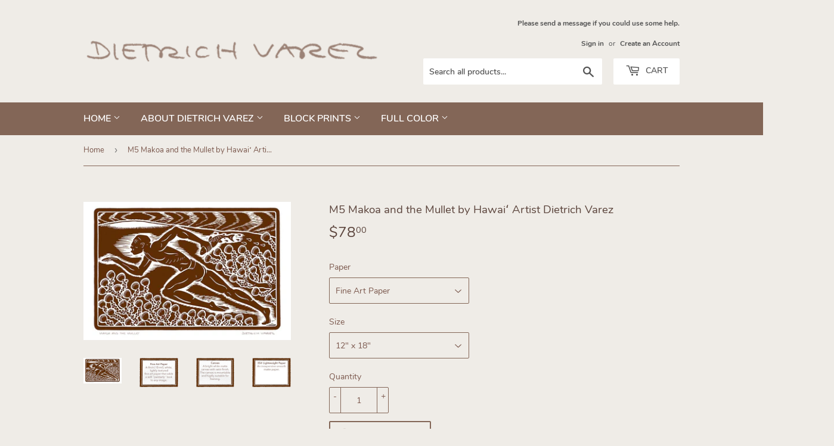

--- FILE ---
content_type: text/html; charset=utf-8
request_url: https://dietrichvarez.com/products/m5-makoa-and-the-mullet-by-hawaii-artist-dietrich-varez
body_size: 26726
content:
<!doctype html>
<!--[if lt IE 7]><html class="no-js lt-ie9 lt-ie8 lt-ie7" lang="en"> <![endif]-->
<!--[if IE 7]><html class="no-js lt-ie9 lt-ie8" lang="en"> <![endif]-->
<!--[if IE 8]><html class="no-js lt-ie9" lang="en"> <![endif]-->
<!--[if IE 9 ]><html class="ie9 no-js"> <![endif]-->
<!--[if (gt IE 9)|!(IE)]><!--> <html class="no-touch no-js"> <!--<![endif]-->
<head>
  
  <!-- Google Tag Manager -->
<script>(function(w,d,s,l,i){w[l]=w[l]||[];w[l].push({'gtm.start':
new Date().getTime(),event:'gtm.js'});var f=d.getElementsByTagName(s)[0],
j=d.createElement(s),dl=l!='dataLayer'?'&l='+l:'';j.async=true;j.src=
'https://www.googletagmanager.com/gtm.js?id='+i+dl;f.parentNode.insertBefore(j,f);
})(window,document,'script','dataLayer','GTM-T6MVR83');</script>
<!-- End Google Tag Manager -->
  
  <script>(function(H){H.className=H.className.replace(/\bno-js\b/,'js')})(document.documentElement)</script>
  <!-- Basic page needs ================================================== -->
  <meta charset="utf-8">
  <meta http-equiv="X-UA-Compatible" content="IE=edge,chrome=1">

  
  <link rel="shortcut icon" href="//dietrichvarez.com/cdn/shop/files/favicon_32x32.png?v=1613714690" type="image/png" />
  

  <!-- Title and description ================================================== -->
  <title>
  M5 Makoa and the Mullet by Hawaiʻ Artist Dietrich Varez &ndash; Dietrich Varez Prints by the Magic Mo
  </title>

  
    <meta name="description" content="From the Waiakea Pond in Hilo, Makoa grabs a live mullet and runs with it to the young King Kamehameha in south Kohala, on the other side of the island. Kukini became an elite class of men who were selected for their speed and physical training.">
  

  <!-- Product meta ================================================== -->
  <!-- /snippets/social-meta-tags.liquid -->




<meta property="og:site_name" content="Dietrich Varez Prints by the Magic Mo">
<meta property="og:url" content="https://dietrichvarez.com/products/m5-makoa-and-the-mullet-by-hawaii-artist-dietrich-varez">
<meta property="og:title" content="M5 Makoa and the Mullet by Hawaiʻ Artist Dietrich Varez">
<meta property="og:type" content="product">
<meta property="og:description" content="From the Waiakea Pond in Hilo, Makoa grabs a live mullet and runs with it to the young King Kamehameha in south Kohala, on the other side of the island. Kukini became an elite class of men who were selected for their speed and physical training.">

  <meta property="og:price:amount" content="25.00">
  <meta property="og:price:currency" content="USD">

<meta property="og:image" content="http://dietrichvarez.com/cdn/shop/products/M5_Makoa_and_the_Mullet_1200x1200.jpg?v=1536103186"><meta property="og:image" content="http://dietrichvarez.com/cdn/shop/products/fine-art_59d9beeb-e048-424a-85d3-a00c2088aeac_1200x1200.jpg?v=1672444282"><meta property="og:image" content="http://dietrichvarez.com/cdn/shop/products/canvas_54ac7582-4826-46d4-baff-5c964be549ba_1200x1200.jpg?v=1672444282">
<meta property="og:image:secure_url" content="https://dietrichvarez.com/cdn/shop/products/M5_Makoa_and_the_Mullet_1200x1200.jpg?v=1536103186"><meta property="og:image:secure_url" content="https://dietrichvarez.com/cdn/shop/products/fine-art_59d9beeb-e048-424a-85d3-a00c2088aeac_1200x1200.jpg?v=1672444282"><meta property="og:image:secure_url" content="https://dietrichvarez.com/cdn/shop/products/canvas_54ac7582-4826-46d4-baff-5c964be549ba_1200x1200.jpg?v=1672444282">


<meta name="twitter:card" content="summary_large_image">
<meta name="twitter:title" content="M5 Makoa and the Mullet by Hawaiʻ Artist Dietrich Varez">
<meta name="twitter:description" content="From the Waiakea Pond in Hilo, Makoa grabs a live mullet and runs with it to the young King Kamehameha in south Kohala, on the other side of the island. Kukini became an elite class of men who were selected for their speed and physical training.">


  <!-- Helpers ================================================== -->
  <link rel="canonical" href="https://dietrichvarez.com/products/m5-makoa-and-the-mullet-by-hawaii-artist-dietrich-varez">
  <meta name="viewport" content="width=device-width,initial-scale=1">

  <!-- CSS ================================================== -->
  <link href="//dietrichvarez.com/cdn/shop/t/2/assets/theme.scss.css?v=85801510159800330771740088363" rel="stylesheet" type="text/css" media="all" />

  <!-- Header hook for plugins ================================================== -->
  <script>window.performance && window.performance.mark && window.performance.mark('shopify.content_for_header.start');</script><meta name="google-site-verification" content="CdgSk3_DymfExXhLmzGpscGYcbQ1pJrTLPfSkHGdfb8">
<meta id="shopify-digital-wallet" name="shopify-digital-wallet" content="/2284617817/digital_wallets/dialog">
<meta name="shopify-checkout-api-token" content="75848d1c3ab9b045dfa54f75a3f10fa1">
<meta id="in-context-paypal-metadata" data-shop-id="2284617817" data-venmo-supported="false" data-environment="production" data-locale="en_US" data-paypal-v4="true" data-currency="USD">
<link rel="alternate" type="application/json+oembed" href="https://dietrichvarez.com/products/m5-makoa-and-the-mullet-by-hawaii-artist-dietrich-varez.oembed">
<script async="async" src="/checkouts/internal/preloads.js?locale=en-US"></script>
<link rel="preconnect" href="https://shop.app" crossorigin="anonymous">
<script async="async" src="https://shop.app/checkouts/internal/preloads.js?locale=en-US&shop_id=2284617817" crossorigin="anonymous"></script>
<script id="apple-pay-shop-capabilities" type="application/json">{"shopId":2284617817,"countryCode":"US","currencyCode":"USD","merchantCapabilities":["supports3DS"],"merchantId":"gid:\/\/shopify\/Shop\/2284617817","merchantName":"Dietrich Varez Prints by the Magic Mo","requiredBillingContactFields":["postalAddress","email"],"requiredShippingContactFields":["postalAddress","email"],"shippingType":"shipping","supportedNetworks":["visa","masterCard","amex","discover","elo","jcb"],"total":{"type":"pending","label":"Dietrich Varez Prints by the Magic Mo","amount":"1.00"},"shopifyPaymentsEnabled":true,"supportsSubscriptions":true}</script>
<script id="shopify-features" type="application/json">{"accessToken":"75848d1c3ab9b045dfa54f75a3f10fa1","betas":["rich-media-storefront-analytics"],"domain":"dietrichvarez.com","predictiveSearch":true,"shopId":2284617817,"locale":"en"}</script>
<script>var Shopify = Shopify || {};
Shopify.shop = "dietrichvarez.myshopify.com";
Shopify.locale = "en";
Shopify.currency = {"active":"USD","rate":"1.0"};
Shopify.country = "US";
Shopify.theme = {"name":"Supply","id":33673445465,"schema_name":"Supply","schema_version":"7.1.0","theme_store_id":679,"role":"main"};
Shopify.theme.handle = "null";
Shopify.theme.style = {"id":null,"handle":null};
Shopify.cdnHost = "dietrichvarez.com/cdn";
Shopify.routes = Shopify.routes || {};
Shopify.routes.root = "/";</script>
<script type="module">!function(o){(o.Shopify=o.Shopify||{}).modules=!0}(window);</script>
<script>!function(o){function n(){var o=[];function n(){o.push(Array.prototype.slice.apply(arguments))}return n.q=o,n}var t=o.Shopify=o.Shopify||{};t.loadFeatures=n(),t.autoloadFeatures=n()}(window);</script>
<script>
  window.ShopifyPay = window.ShopifyPay || {};
  window.ShopifyPay.apiHost = "shop.app\/pay";
  window.ShopifyPay.redirectState = null;
</script>
<script id="shop-js-analytics" type="application/json">{"pageType":"product"}</script>
<script defer="defer" async type="module" src="//dietrichvarez.com/cdn/shopifycloud/shop-js/modules/v2/client.init-shop-cart-sync_CG-L-Qzi.en.esm.js"></script>
<script defer="defer" async type="module" src="//dietrichvarez.com/cdn/shopifycloud/shop-js/modules/v2/chunk.common_B8yXDTDb.esm.js"></script>
<script type="module">
  await import("//dietrichvarez.com/cdn/shopifycloud/shop-js/modules/v2/client.init-shop-cart-sync_CG-L-Qzi.en.esm.js");
await import("//dietrichvarez.com/cdn/shopifycloud/shop-js/modules/v2/chunk.common_B8yXDTDb.esm.js");

  window.Shopify.SignInWithShop?.initShopCartSync?.({"fedCMEnabled":true,"windoidEnabled":true});

</script>
<script>
  window.Shopify = window.Shopify || {};
  if (!window.Shopify.featureAssets) window.Shopify.featureAssets = {};
  window.Shopify.featureAssets['shop-js'] = {"shop-cart-sync":["modules/v2/client.shop-cart-sync_C7TtgCZT.en.esm.js","modules/v2/chunk.common_B8yXDTDb.esm.js"],"shop-button":["modules/v2/client.shop-button_aOcg-RjH.en.esm.js","modules/v2/chunk.common_B8yXDTDb.esm.js"],"init-shop-email-lookup-coordinator":["modules/v2/client.init-shop-email-lookup-coordinator_D-37GF_a.en.esm.js","modules/v2/chunk.common_B8yXDTDb.esm.js"],"init-fed-cm":["modules/v2/client.init-fed-cm_DGh7x7ZX.en.esm.js","modules/v2/chunk.common_B8yXDTDb.esm.js"],"init-windoid":["modules/v2/client.init-windoid_C5PxDKWE.en.esm.js","modules/v2/chunk.common_B8yXDTDb.esm.js"],"shop-toast-manager":["modules/v2/client.shop-toast-manager_BmSBWum3.en.esm.js","modules/v2/chunk.common_B8yXDTDb.esm.js"],"shop-cash-offers":["modules/v2/client.shop-cash-offers_DkchToOx.en.esm.js","modules/v2/chunk.common_B8yXDTDb.esm.js","modules/v2/chunk.modal_dvVUSHam.esm.js"],"init-shop-cart-sync":["modules/v2/client.init-shop-cart-sync_CG-L-Qzi.en.esm.js","modules/v2/chunk.common_B8yXDTDb.esm.js"],"avatar":["modules/v2/client.avatar_BTnouDA3.en.esm.js"],"shop-login-button":["modules/v2/client.shop-login-button_DrVPCwAQ.en.esm.js","modules/v2/chunk.common_B8yXDTDb.esm.js","modules/v2/chunk.modal_dvVUSHam.esm.js"],"pay-button":["modules/v2/client.pay-button_Cw45D1uM.en.esm.js","modules/v2/chunk.common_B8yXDTDb.esm.js"],"init-customer-accounts":["modules/v2/client.init-customer-accounts_BNYsaOzg.en.esm.js","modules/v2/client.shop-login-button_DrVPCwAQ.en.esm.js","modules/v2/chunk.common_B8yXDTDb.esm.js","modules/v2/chunk.modal_dvVUSHam.esm.js"],"checkout-modal":["modules/v2/client.checkout-modal_NoX7b1qq.en.esm.js","modules/v2/chunk.common_B8yXDTDb.esm.js","modules/v2/chunk.modal_dvVUSHam.esm.js"],"init-customer-accounts-sign-up":["modules/v2/client.init-customer-accounts-sign-up_pIEGEpjr.en.esm.js","modules/v2/client.shop-login-button_DrVPCwAQ.en.esm.js","modules/v2/chunk.common_B8yXDTDb.esm.js","modules/v2/chunk.modal_dvVUSHam.esm.js"],"init-shop-for-new-customer-accounts":["modules/v2/client.init-shop-for-new-customer-accounts_BIu2e6le.en.esm.js","modules/v2/client.shop-login-button_DrVPCwAQ.en.esm.js","modules/v2/chunk.common_B8yXDTDb.esm.js","modules/v2/chunk.modal_dvVUSHam.esm.js"],"shop-follow-button":["modules/v2/client.shop-follow-button_B6YY9G4U.en.esm.js","modules/v2/chunk.common_B8yXDTDb.esm.js","modules/v2/chunk.modal_dvVUSHam.esm.js"],"lead-capture":["modules/v2/client.lead-capture_o2hOda6W.en.esm.js","modules/v2/chunk.common_B8yXDTDb.esm.js","modules/v2/chunk.modal_dvVUSHam.esm.js"],"shop-login":["modules/v2/client.shop-login_DA8-MZ-E.en.esm.js","modules/v2/chunk.common_B8yXDTDb.esm.js","modules/v2/chunk.modal_dvVUSHam.esm.js"],"payment-terms":["modules/v2/client.payment-terms_BFsudFhJ.en.esm.js","modules/v2/chunk.common_B8yXDTDb.esm.js","modules/v2/chunk.modal_dvVUSHam.esm.js"]};
</script>
<script id="__st">var __st={"a":2284617817,"offset":-36000,"reqid":"56c72178-a40d-438f-8da2-e31ee54cbd85-1768244336","pageurl":"dietrichvarez.com\/products\/m5-makoa-and-the-mullet-by-hawaii-artist-dietrich-varez","u":"6429ce035df5","p":"product","rtyp":"product","rid":1488494723161};</script>
<script>window.ShopifyPaypalV4VisibilityTracking = true;</script>
<script id="captcha-bootstrap">!function(){'use strict';const t='contact',e='account',n='new_comment',o=[[t,t],['blogs',n],['comments',n],[t,'customer']],c=[[e,'customer_login'],[e,'guest_login'],[e,'recover_customer_password'],[e,'create_customer']],r=t=>t.map((([t,e])=>`form[action*='/${t}']:not([data-nocaptcha='true']) input[name='form_type'][value='${e}']`)).join(','),a=t=>()=>t?[...document.querySelectorAll(t)].map((t=>t.form)):[];function s(){const t=[...o],e=r(t);return a(e)}const i='password',u='form_key',d=['recaptcha-v3-token','g-recaptcha-response','h-captcha-response',i],f=()=>{try{return window.sessionStorage}catch{return}},m='__shopify_v',_=t=>t.elements[u];function p(t,e,n=!1){try{const o=window.sessionStorage,c=JSON.parse(o.getItem(e)),{data:r}=function(t){const{data:e,action:n}=t;return t[m]||n?{data:e,action:n}:{data:t,action:n}}(c);for(const[e,n]of Object.entries(r))t.elements[e]&&(t.elements[e].value=n);n&&o.removeItem(e)}catch(o){console.error('form repopulation failed',{error:o})}}const l='form_type',E='cptcha';function T(t){t.dataset[E]=!0}const w=window,h=w.document,L='Shopify',v='ce_forms',y='captcha';let A=!1;((t,e)=>{const n=(g='f06e6c50-85a8-45c8-87d0-21a2b65856fe',I='https://cdn.shopify.com/shopifycloud/storefront-forms-hcaptcha/ce_storefront_forms_captcha_hcaptcha.v1.5.2.iife.js',D={infoText:'Protected by hCaptcha',privacyText:'Privacy',termsText:'Terms'},(t,e,n)=>{const o=w[L][v],c=o.bindForm;if(c)return c(t,g,e,D).then(n);var r;o.q.push([[t,g,e,D],n]),r=I,A||(h.body.append(Object.assign(h.createElement('script'),{id:'captcha-provider',async:!0,src:r})),A=!0)});var g,I,D;w[L]=w[L]||{},w[L][v]=w[L][v]||{},w[L][v].q=[],w[L][y]=w[L][y]||{},w[L][y].protect=function(t,e){n(t,void 0,e),T(t)},Object.freeze(w[L][y]),function(t,e,n,w,h,L){const[v,y,A,g]=function(t,e,n){const i=e?o:[],u=t?c:[],d=[...i,...u],f=r(d),m=r(i),_=r(d.filter((([t,e])=>n.includes(e))));return[a(f),a(m),a(_),s()]}(w,h,L),I=t=>{const e=t.target;return e instanceof HTMLFormElement?e:e&&e.form},D=t=>v().includes(t);t.addEventListener('submit',(t=>{const e=I(t);if(!e)return;const n=D(e)&&!e.dataset.hcaptchaBound&&!e.dataset.recaptchaBound,o=_(e),c=g().includes(e)&&(!o||!o.value);(n||c)&&t.preventDefault(),c&&!n&&(function(t){try{if(!f())return;!function(t){const e=f();if(!e)return;const n=_(t);if(!n)return;const o=n.value;o&&e.removeItem(o)}(t);const e=Array.from(Array(32),(()=>Math.random().toString(36)[2])).join('');!function(t,e){_(t)||t.append(Object.assign(document.createElement('input'),{type:'hidden',name:u})),t.elements[u].value=e}(t,e),function(t,e){const n=f();if(!n)return;const o=[...t.querySelectorAll(`input[type='${i}']`)].map((({name:t})=>t)),c=[...d,...o],r={};for(const[a,s]of new FormData(t).entries())c.includes(a)||(r[a]=s);n.setItem(e,JSON.stringify({[m]:1,action:t.action,data:r}))}(t,e)}catch(e){console.error('failed to persist form',e)}}(e),e.submit())}));const S=(t,e)=>{t&&!t.dataset[E]&&(n(t,e.some((e=>e===t))),T(t))};for(const o of['focusin','change'])t.addEventListener(o,(t=>{const e=I(t);D(e)&&S(e,y())}));const B=e.get('form_key'),M=e.get(l),P=B&&M;t.addEventListener('DOMContentLoaded',(()=>{const t=y();if(P)for(const e of t)e.elements[l].value===M&&p(e,B);[...new Set([...A(),...v().filter((t=>'true'===t.dataset.shopifyCaptcha))])].forEach((e=>S(e,t)))}))}(h,new URLSearchParams(w.location.search),n,t,e,['guest_login'])})(!0,!0)}();</script>
<script integrity="sha256-4kQ18oKyAcykRKYeNunJcIwy7WH5gtpwJnB7kiuLZ1E=" data-source-attribution="shopify.loadfeatures" defer="defer" src="//dietrichvarez.com/cdn/shopifycloud/storefront/assets/storefront/load_feature-a0a9edcb.js" crossorigin="anonymous"></script>
<script crossorigin="anonymous" defer="defer" src="//dietrichvarez.com/cdn/shopifycloud/storefront/assets/shopify_pay/storefront-65b4c6d7.js?v=20250812"></script>
<script data-source-attribution="shopify.dynamic_checkout.dynamic.init">var Shopify=Shopify||{};Shopify.PaymentButton=Shopify.PaymentButton||{isStorefrontPortableWallets:!0,init:function(){window.Shopify.PaymentButton.init=function(){};var t=document.createElement("script");t.src="https://dietrichvarez.com/cdn/shopifycloud/portable-wallets/latest/portable-wallets.en.js",t.type="module",document.head.appendChild(t)}};
</script>
<script data-source-attribution="shopify.dynamic_checkout.buyer_consent">
  function portableWalletsHideBuyerConsent(e){var t=document.getElementById("shopify-buyer-consent"),n=document.getElementById("shopify-subscription-policy-button");t&&n&&(t.classList.add("hidden"),t.setAttribute("aria-hidden","true"),n.removeEventListener("click",e))}function portableWalletsShowBuyerConsent(e){var t=document.getElementById("shopify-buyer-consent"),n=document.getElementById("shopify-subscription-policy-button");t&&n&&(t.classList.remove("hidden"),t.removeAttribute("aria-hidden"),n.addEventListener("click",e))}window.Shopify?.PaymentButton&&(window.Shopify.PaymentButton.hideBuyerConsent=portableWalletsHideBuyerConsent,window.Shopify.PaymentButton.showBuyerConsent=portableWalletsShowBuyerConsent);
</script>
<script>
  function portableWalletsCleanup(e){e&&e.src&&console.error("Failed to load portable wallets script "+e.src);var t=document.querySelectorAll("shopify-accelerated-checkout .shopify-payment-button__skeleton, shopify-accelerated-checkout-cart .wallet-cart-button__skeleton"),e=document.getElementById("shopify-buyer-consent");for(let e=0;e<t.length;e++)t[e].remove();e&&e.remove()}function portableWalletsNotLoadedAsModule(e){e instanceof ErrorEvent&&"string"==typeof e.message&&e.message.includes("import.meta")&&"string"==typeof e.filename&&e.filename.includes("portable-wallets")&&(window.removeEventListener("error",portableWalletsNotLoadedAsModule),window.Shopify.PaymentButton.failedToLoad=e,"loading"===document.readyState?document.addEventListener("DOMContentLoaded",window.Shopify.PaymentButton.init):window.Shopify.PaymentButton.init())}window.addEventListener("error",portableWalletsNotLoadedAsModule);
</script>

<script type="module" src="https://dietrichvarez.com/cdn/shopifycloud/portable-wallets/latest/portable-wallets.en.js" onError="portableWalletsCleanup(this)" crossorigin="anonymous"></script>
<script nomodule>
  document.addEventListener("DOMContentLoaded", portableWalletsCleanup);
</script>

<link id="shopify-accelerated-checkout-styles" rel="stylesheet" media="screen" href="https://dietrichvarez.com/cdn/shopifycloud/portable-wallets/latest/accelerated-checkout-backwards-compat.css" crossorigin="anonymous">
<style id="shopify-accelerated-checkout-cart">
        #shopify-buyer-consent {
  margin-top: 1em;
  display: inline-block;
  width: 100%;
}

#shopify-buyer-consent.hidden {
  display: none;
}

#shopify-subscription-policy-button {
  background: none;
  border: none;
  padding: 0;
  text-decoration: underline;
  font-size: inherit;
  cursor: pointer;
}

#shopify-subscription-policy-button::before {
  box-shadow: none;
}

      </style>

<script>window.performance && window.performance.mark && window.performance.mark('shopify.content_for_header.end');</script>

  

<!--[if lt IE 9]>
<script src="//cdnjs.cloudflare.com/ajax/libs/html5shiv/3.7.2/html5shiv.min.js" type="text/javascript"></script>
<![endif]-->
<!--[if (lte IE 9) ]><script src="//dietrichvarez.com/cdn/shop/t/2/assets/match-media.min.js?34" type="text/javascript"></script><![endif]-->


  
  

  <script src="//dietrichvarez.com/cdn/shop/t/2/assets/jquery-2.2.3.min.js?v=58211863146907186831533671460" type="text/javascript"></script>

  <!--[if (gt IE 9)|!(IE)]><!--><script src="//dietrichvarez.com/cdn/shop/t/2/assets/lazysizes.min.js?v=8147953233334221341533671460" async="async"></script><!--<![endif]-->
  <!--[if lte IE 9]><script src="//dietrichvarez.com/cdn/shop/t/2/assets/lazysizes.min.js?v=8147953233334221341533671460"></script><![endif]-->

  <!--[if (gt IE 9)|!(IE)]><!--><script src="//dietrichvarez.com/cdn/shop/t/2/assets/vendor.js?v=139556961657742901381533671461" defer="defer"></script><!--<![endif]-->
  <!--[if lte IE 9]><script src="//dietrichvarez.com/cdn/shop/t/2/assets/vendor.js?v=139556961657742901381533671461"></script><![endif]-->

  <!--[if (gt IE 9)|!(IE)]><!--><script src="//dietrichvarez.com/cdn/shop/t/2/assets/theme.js?v=39387822412507785981534809834" defer="defer"></script><!--<![endif]-->
  <!--[if lte IE 9]><script src="//dietrichvarez.com/cdn/shop/t/2/assets/theme.js?v=39387822412507785981534809834"></script><![endif]-->


<link href="https://monorail-edge.shopifysvc.com" rel="dns-prefetch">
<script>(function(){if ("sendBeacon" in navigator && "performance" in window) {try {var session_token_from_headers = performance.getEntriesByType('navigation')[0].serverTiming.find(x => x.name == '_s').description;} catch {var session_token_from_headers = undefined;}var session_cookie_matches = document.cookie.match(/_shopify_s=([^;]*)/);var session_token_from_cookie = session_cookie_matches && session_cookie_matches.length === 2 ? session_cookie_matches[1] : "";var session_token = session_token_from_headers || session_token_from_cookie || "";function handle_abandonment_event(e) {var entries = performance.getEntries().filter(function(entry) {return /monorail-edge.shopifysvc.com/.test(entry.name);});if (!window.abandonment_tracked && entries.length === 0) {window.abandonment_tracked = true;var currentMs = Date.now();var navigation_start = performance.timing.navigationStart;var payload = {shop_id: 2284617817,url: window.location.href,navigation_start,duration: currentMs - navigation_start,session_token,page_type: "product"};window.navigator.sendBeacon("https://monorail-edge.shopifysvc.com/v1/produce", JSON.stringify({schema_id: "online_store_buyer_site_abandonment/1.1",payload: payload,metadata: {event_created_at_ms: currentMs,event_sent_at_ms: currentMs}}));}}window.addEventListener('pagehide', handle_abandonment_event);}}());</script>
<script id="web-pixels-manager-setup">(function e(e,d,r,n,o){if(void 0===o&&(o={}),!Boolean(null===(a=null===(i=window.Shopify)||void 0===i?void 0:i.analytics)||void 0===a?void 0:a.replayQueue)){var i,a;window.Shopify=window.Shopify||{};var t=window.Shopify;t.analytics=t.analytics||{};var s=t.analytics;s.replayQueue=[],s.publish=function(e,d,r){return s.replayQueue.push([e,d,r]),!0};try{self.performance.mark("wpm:start")}catch(e){}var l=function(){var e={modern:/Edge?\/(1{2}[4-9]|1[2-9]\d|[2-9]\d{2}|\d{4,})\.\d+(\.\d+|)|Firefox\/(1{2}[4-9]|1[2-9]\d|[2-9]\d{2}|\d{4,})\.\d+(\.\d+|)|Chrom(ium|e)\/(9{2}|\d{3,})\.\d+(\.\d+|)|(Maci|X1{2}).+ Version\/(15\.\d+|(1[6-9]|[2-9]\d|\d{3,})\.\d+)([,.]\d+|)( \(\w+\)|)( Mobile\/\w+|) Safari\/|Chrome.+OPR\/(9{2}|\d{3,})\.\d+\.\d+|(CPU[ +]OS|iPhone[ +]OS|CPU[ +]iPhone|CPU IPhone OS|CPU iPad OS)[ +]+(15[._]\d+|(1[6-9]|[2-9]\d|\d{3,})[._]\d+)([._]\d+|)|Android:?[ /-](13[3-9]|1[4-9]\d|[2-9]\d{2}|\d{4,})(\.\d+|)(\.\d+|)|Android.+Firefox\/(13[5-9]|1[4-9]\d|[2-9]\d{2}|\d{4,})\.\d+(\.\d+|)|Android.+Chrom(ium|e)\/(13[3-9]|1[4-9]\d|[2-9]\d{2}|\d{4,})\.\d+(\.\d+|)|SamsungBrowser\/([2-9]\d|\d{3,})\.\d+/,legacy:/Edge?\/(1[6-9]|[2-9]\d|\d{3,})\.\d+(\.\d+|)|Firefox\/(5[4-9]|[6-9]\d|\d{3,})\.\d+(\.\d+|)|Chrom(ium|e)\/(5[1-9]|[6-9]\d|\d{3,})\.\d+(\.\d+|)([\d.]+$|.*Safari\/(?![\d.]+ Edge\/[\d.]+$))|(Maci|X1{2}).+ Version\/(10\.\d+|(1[1-9]|[2-9]\d|\d{3,})\.\d+)([,.]\d+|)( \(\w+\)|)( Mobile\/\w+|) Safari\/|Chrome.+OPR\/(3[89]|[4-9]\d|\d{3,})\.\d+\.\d+|(CPU[ +]OS|iPhone[ +]OS|CPU[ +]iPhone|CPU IPhone OS|CPU iPad OS)[ +]+(10[._]\d+|(1[1-9]|[2-9]\d|\d{3,})[._]\d+)([._]\d+|)|Android:?[ /-](13[3-9]|1[4-9]\d|[2-9]\d{2}|\d{4,})(\.\d+|)(\.\d+|)|Mobile Safari.+OPR\/([89]\d|\d{3,})\.\d+\.\d+|Android.+Firefox\/(13[5-9]|1[4-9]\d|[2-9]\d{2}|\d{4,})\.\d+(\.\d+|)|Android.+Chrom(ium|e)\/(13[3-9]|1[4-9]\d|[2-9]\d{2}|\d{4,})\.\d+(\.\d+|)|Android.+(UC? ?Browser|UCWEB|U3)[ /]?(15\.([5-9]|\d{2,})|(1[6-9]|[2-9]\d|\d{3,})\.\d+)\.\d+|SamsungBrowser\/(5\.\d+|([6-9]|\d{2,})\.\d+)|Android.+MQ{2}Browser\/(14(\.(9|\d{2,})|)|(1[5-9]|[2-9]\d|\d{3,})(\.\d+|))(\.\d+|)|K[Aa][Ii]OS\/(3\.\d+|([4-9]|\d{2,})\.\d+)(\.\d+|)/},d=e.modern,r=e.legacy,n=navigator.userAgent;return n.match(d)?"modern":n.match(r)?"legacy":"unknown"}(),u="modern"===l?"modern":"legacy",c=(null!=n?n:{modern:"",legacy:""})[u],f=function(e){return[e.baseUrl,"/wpm","/b",e.hashVersion,"modern"===e.buildTarget?"m":"l",".js"].join("")}({baseUrl:d,hashVersion:r,buildTarget:u}),m=function(e){var d=e.version,r=e.bundleTarget,n=e.surface,o=e.pageUrl,i=e.monorailEndpoint;return{emit:function(e){var a=e.status,t=e.errorMsg,s=(new Date).getTime(),l=JSON.stringify({metadata:{event_sent_at_ms:s},events:[{schema_id:"web_pixels_manager_load/3.1",payload:{version:d,bundle_target:r,page_url:o,status:a,surface:n,error_msg:t},metadata:{event_created_at_ms:s}}]});if(!i)return console&&console.warn&&console.warn("[Web Pixels Manager] No Monorail endpoint provided, skipping logging."),!1;try{return self.navigator.sendBeacon.bind(self.navigator)(i,l)}catch(e){}var u=new XMLHttpRequest;try{return u.open("POST",i,!0),u.setRequestHeader("Content-Type","text/plain"),u.send(l),!0}catch(e){return console&&console.warn&&console.warn("[Web Pixels Manager] Got an unhandled error while logging to Monorail."),!1}}}}({version:r,bundleTarget:l,surface:e.surface,pageUrl:self.location.href,monorailEndpoint:e.monorailEndpoint});try{o.browserTarget=l,function(e){var d=e.src,r=e.async,n=void 0===r||r,o=e.onload,i=e.onerror,a=e.sri,t=e.scriptDataAttributes,s=void 0===t?{}:t,l=document.createElement("script"),u=document.querySelector("head"),c=document.querySelector("body");if(l.async=n,l.src=d,a&&(l.integrity=a,l.crossOrigin="anonymous"),s)for(var f in s)if(Object.prototype.hasOwnProperty.call(s,f))try{l.dataset[f]=s[f]}catch(e){}if(o&&l.addEventListener("load",o),i&&l.addEventListener("error",i),u)u.appendChild(l);else{if(!c)throw new Error("Did not find a head or body element to append the script");c.appendChild(l)}}({src:f,async:!0,onload:function(){if(!function(){var e,d;return Boolean(null===(d=null===(e=window.Shopify)||void 0===e?void 0:e.analytics)||void 0===d?void 0:d.initialized)}()){var d=window.webPixelsManager.init(e)||void 0;if(d){var r=window.Shopify.analytics;r.replayQueue.forEach((function(e){var r=e[0],n=e[1],o=e[2];d.publishCustomEvent(r,n,o)})),r.replayQueue=[],r.publish=d.publishCustomEvent,r.visitor=d.visitor,r.initialized=!0}}},onerror:function(){return m.emit({status:"failed",errorMsg:"".concat(f," has failed to load")})},sri:function(e){var d=/^sha384-[A-Za-z0-9+/=]+$/;return"string"==typeof e&&d.test(e)}(c)?c:"",scriptDataAttributes:o}),m.emit({status:"loading"})}catch(e){m.emit({status:"failed",errorMsg:(null==e?void 0:e.message)||"Unknown error"})}}})({shopId: 2284617817,storefrontBaseUrl: "https://dietrichvarez.com",extensionsBaseUrl: "https://extensions.shopifycdn.com/cdn/shopifycloud/web-pixels-manager",monorailEndpoint: "https://monorail-edge.shopifysvc.com/unstable/produce_batch",surface: "storefront-renderer",enabledBetaFlags: ["2dca8a86","a0d5f9d2"],webPixelsConfigList: [{"id":"757891360","configuration":"{\"config\":\"{\\\"pixel_id\\\":\\\"G-6VB7CCFXG4\\\",\\\"target_country\\\":\\\"US\\\",\\\"gtag_events\\\":[{\\\"type\\\":\\\"search\\\",\\\"action_label\\\":\\\"G-6VB7CCFXG4\\\"},{\\\"type\\\":\\\"begin_checkout\\\",\\\"action_label\\\":\\\"G-6VB7CCFXG4\\\"},{\\\"type\\\":\\\"view_item\\\",\\\"action_label\\\":[\\\"G-6VB7CCFXG4\\\",\\\"MC-N748XG9LXT\\\"]},{\\\"type\\\":\\\"purchase\\\",\\\"action_label\\\":[\\\"G-6VB7CCFXG4\\\",\\\"MC-N748XG9LXT\\\"]},{\\\"type\\\":\\\"page_view\\\",\\\"action_label\\\":[\\\"G-6VB7CCFXG4\\\",\\\"MC-N748XG9LXT\\\"]},{\\\"type\\\":\\\"add_payment_info\\\",\\\"action_label\\\":\\\"G-6VB7CCFXG4\\\"},{\\\"type\\\":\\\"add_to_cart\\\",\\\"action_label\\\":\\\"G-6VB7CCFXG4\\\"}],\\\"enable_monitoring_mode\\\":false}\"}","eventPayloadVersion":"v1","runtimeContext":"OPEN","scriptVersion":"b2a88bafab3e21179ed38636efcd8a93","type":"APP","apiClientId":1780363,"privacyPurposes":[],"dataSharingAdjustments":{"protectedCustomerApprovalScopes":["read_customer_address","read_customer_email","read_customer_name","read_customer_personal_data","read_customer_phone"]}},{"id":"224723232","configuration":"{\"tagID\":\"2613861902719\"}","eventPayloadVersion":"v1","runtimeContext":"STRICT","scriptVersion":"18031546ee651571ed29edbe71a3550b","type":"APP","apiClientId":3009811,"privacyPurposes":["ANALYTICS","MARKETING","SALE_OF_DATA"],"dataSharingAdjustments":{"protectedCustomerApprovalScopes":["read_customer_address","read_customer_email","read_customer_name","read_customer_personal_data","read_customer_phone"]}},{"id":"shopify-app-pixel","configuration":"{}","eventPayloadVersion":"v1","runtimeContext":"STRICT","scriptVersion":"0450","apiClientId":"shopify-pixel","type":"APP","privacyPurposes":["ANALYTICS","MARKETING"]},{"id":"shopify-custom-pixel","eventPayloadVersion":"v1","runtimeContext":"LAX","scriptVersion":"0450","apiClientId":"shopify-pixel","type":"CUSTOM","privacyPurposes":["ANALYTICS","MARKETING"]}],isMerchantRequest: false,initData: {"shop":{"name":"Dietrich Varez Prints by the Magic Mo","paymentSettings":{"currencyCode":"USD"},"myshopifyDomain":"dietrichvarez.myshopify.com","countryCode":"US","storefrontUrl":"https:\/\/dietrichvarez.com"},"customer":null,"cart":null,"checkout":null,"productVariants":[{"price":{"amount":78.0,"currencyCode":"USD"},"product":{"title":"M5 Makoa and the Mullet by Hawaiʻ Artist Dietrich Varez","vendor":"The Magic Mo","id":"1488494723161","untranslatedTitle":"M5 Makoa and the Mullet by Hawaiʻ Artist Dietrich Varez","url":"\/products\/m5-makoa-and-the-mullet-by-hawaii-artist-dietrich-varez","type":"Fine Art Print"},"id":"13490444402777","image":{"src":"\/\/dietrichvarez.com\/cdn\/shop\/products\/M5_Makoa_and_the_Mullet.jpg?v=1536103186"},"sku":"","title":"Fine Art Paper \/ 12\" x 18\"","untranslatedTitle":"Fine Art Paper \/ 12\" x 18\""},{"price":{"amount":312.0,"currencyCode":"USD"},"product":{"title":"M5 Makoa and the Mullet by Hawaiʻ Artist Dietrich Varez","vendor":"The Magic Mo","id":"1488494723161","untranslatedTitle":"M5 Makoa and the Mullet by Hawaiʻ Artist Dietrich Varez","url":"\/products\/m5-makoa-and-the-mullet-by-hawaii-artist-dietrich-varez","type":"Fine Art Print"},"id":"13490444533849","image":{"src":"\/\/dietrichvarez.com\/cdn\/shop\/products\/M5_Makoa_and_the_Mullet.jpg?v=1536103186"},"sku":"","title":"Fine Art Paper \/ 24\" x 36\"","untranslatedTitle":"Fine Art Paper \/ 24\" x 36\""},{"price":{"amount":78.0,"currencyCode":"USD"},"product":{"title":"M5 Makoa and the Mullet by Hawaiʻ Artist Dietrich Varez","vendor":"The Magic Mo","id":"1488494723161","untranslatedTitle":"M5 Makoa and the Mullet by Hawaiʻ Artist Dietrich Varez","url":"\/products\/m5-makoa-and-the-mullet-by-hawaii-artist-dietrich-varez","type":"Fine Art Print"},"id":"13490444435545","image":{"src":"\/\/dietrichvarez.com\/cdn\/shop\/products\/M5_Makoa_and_the_Mullet.jpg?v=1536103186"},"sku":"","title":"Canvas \/ 12\" x 18\"","untranslatedTitle":"Canvas \/ 12\" x 18\""},{"price":{"amount":312.0,"currencyCode":"USD"},"product":{"title":"M5 Makoa and the Mullet by Hawaiʻ Artist Dietrich Varez","vendor":"The Magic Mo","id":"1488494723161","untranslatedTitle":"M5 Makoa and the Mullet by Hawaiʻ Artist Dietrich Varez","url":"\/products\/m5-makoa-and-the-mullet-by-hawaii-artist-dietrich-varez","type":"Fine Art Print"},"id":"13490444566617","image":{"src":"\/\/dietrichvarez.com\/cdn\/shop\/products\/M5_Makoa_and_the_Mullet.jpg?v=1536103186"},"sku":"","title":"Canvas \/ 24\" x 36\"","untranslatedTitle":"Canvas \/ 24\" x 36\""},{"price":{"amount":25.0,"currencyCode":"USD"},"product":{"title":"M5 Makoa and the Mullet by Hawaiʻ Artist Dietrich Varez","vendor":"The Magic Mo","id":"1488494723161","untranslatedTitle":"M5 Makoa and the Mullet by Hawaiʻ Artist Dietrich Varez","url":"\/products\/m5-makoa-and-the-mullet-by-hawaii-artist-dietrich-varez","type":"Fine Art Print"},"id":"13490444501081","image":{"src":"\/\/dietrichvarez.com\/cdn\/shop\/products\/M5_Makoa_and_the_Mullet.jpg?v=1536103186"},"sku":"","title":"Lightweight Paper \/ 12\" x 18\"","untranslatedTitle":"Lightweight Paper \/ 12\" x 18\""},{"price":{"amount":90.0,"currencyCode":"USD"},"product":{"title":"M5 Makoa and the Mullet by Hawaiʻ Artist Dietrich Varez","vendor":"The Magic Mo","id":"1488494723161","untranslatedTitle":"M5 Makoa and the Mullet by Hawaiʻ Artist Dietrich Varez","url":"\/products\/m5-makoa-and-the-mullet-by-hawaii-artist-dietrich-varez","type":"Fine Art Print"},"id":"13490444632153","image":{"src":"\/\/dietrichvarez.com\/cdn\/shop\/products\/M5_Makoa_and_the_Mullet.jpg?v=1536103186"},"sku":"","title":"Lightweight Paper \/ 24\" x 36\"","untranslatedTitle":"Lightweight Paper \/ 24\" x 36\""}],"purchasingCompany":null},},"https://dietrichvarez.com/cdn","7cecd0b6w90c54c6cpe92089d5m57a67346",{"modern":"","legacy":""},{"shopId":"2284617817","storefrontBaseUrl":"https:\/\/dietrichvarez.com","extensionBaseUrl":"https:\/\/extensions.shopifycdn.com\/cdn\/shopifycloud\/web-pixels-manager","surface":"storefront-renderer","enabledBetaFlags":"[\"2dca8a86\", \"a0d5f9d2\"]","isMerchantRequest":"false","hashVersion":"7cecd0b6w90c54c6cpe92089d5m57a67346","publish":"custom","events":"[[\"page_viewed\",{}],[\"product_viewed\",{\"productVariant\":{\"price\":{\"amount\":78.0,\"currencyCode\":\"USD\"},\"product\":{\"title\":\"M5 Makoa and the Mullet by Hawaiʻ Artist Dietrich Varez\",\"vendor\":\"The Magic Mo\",\"id\":\"1488494723161\",\"untranslatedTitle\":\"M5 Makoa and the Mullet by Hawaiʻ Artist Dietrich Varez\",\"url\":\"\/products\/m5-makoa-and-the-mullet-by-hawaii-artist-dietrich-varez\",\"type\":\"Fine Art Print\"},\"id\":\"13490444402777\",\"image\":{\"src\":\"\/\/dietrichvarez.com\/cdn\/shop\/products\/M5_Makoa_and_the_Mullet.jpg?v=1536103186\"},\"sku\":\"\",\"title\":\"Fine Art Paper \/ 12\\\" x 18\\\"\",\"untranslatedTitle\":\"Fine Art Paper \/ 12\\\" x 18\\\"\"}}]]"});</script><script>
  window.ShopifyAnalytics = window.ShopifyAnalytics || {};
  window.ShopifyAnalytics.meta = window.ShopifyAnalytics.meta || {};
  window.ShopifyAnalytics.meta.currency = 'USD';
  var meta = {"product":{"id":1488494723161,"gid":"gid:\/\/shopify\/Product\/1488494723161","vendor":"The Magic Mo","type":"Fine Art Print","handle":"m5-makoa-and-the-mullet-by-hawaii-artist-dietrich-varez","variants":[{"id":13490444402777,"price":7800,"name":"M5 Makoa and the Mullet by Hawaiʻ Artist Dietrich Varez - Fine Art Paper \/ 12\" x 18\"","public_title":"Fine Art Paper \/ 12\" x 18\"","sku":""},{"id":13490444533849,"price":31200,"name":"M5 Makoa and the Mullet by Hawaiʻ Artist Dietrich Varez - Fine Art Paper \/ 24\" x 36\"","public_title":"Fine Art Paper \/ 24\" x 36\"","sku":""},{"id":13490444435545,"price":7800,"name":"M5 Makoa and the Mullet by Hawaiʻ Artist Dietrich Varez - Canvas \/ 12\" x 18\"","public_title":"Canvas \/ 12\" x 18\"","sku":""},{"id":13490444566617,"price":31200,"name":"M5 Makoa and the Mullet by Hawaiʻ Artist Dietrich Varez - Canvas \/ 24\" x 36\"","public_title":"Canvas \/ 24\" x 36\"","sku":""},{"id":13490444501081,"price":2500,"name":"M5 Makoa and the Mullet by Hawaiʻ Artist Dietrich Varez - Lightweight Paper \/ 12\" x 18\"","public_title":"Lightweight Paper \/ 12\" x 18\"","sku":""},{"id":13490444632153,"price":9000,"name":"M5 Makoa and the Mullet by Hawaiʻ Artist Dietrich Varez - Lightweight Paper \/ 24\" x 36\"","public_title":"Lightweight Paper \/ 24\" x 36\"","sku":""}],"remote":false},"page":{"pageType":"product","resourceType":"product","resourceId":1488494723161,"requestId":"56c72178-a40d-438f-8da2-e31ee54cbd85-1768244336"}};
  for (var attr in meta) {
    window.ShopifyAnalytics.meta[attr] = meta[attr];
  }
</script>
<script class="analytics">
  (function () {
    var customDocumentWrite = function(content) {
      var jquery = null;

      if (window.jQuery) {
        jquery = window.jQuery;
      } else if (window.Checkout && window.Checkout.$) {
        jquery = window.Checkout.$;
      }

      if (jquery) {
        jquery('body').append(content);
      }
    };

    var hasLoggedConversion = function(token) {
      if (token) {
        return document.cookie.indexOf('loggedConversion=' + token) !== -1;
      }
      return false;
    }

    var setCookieIfConversion = function(token) {
      if (token) {
        var twoMonthsFromNow = new Date(Date.now());
        twoMonthsFromNow.setMonth(twoMonthsFromNow.getMonth() + 2);

        document.cookie = 'loggedConversion=' + token + '; expires=' + twoMonthsFromNow;
      }
    }

    var trekkie = window.ShopifyAnalytics.lib = window.trekkie = window.trekkie || [];
    if (trekkie.integrations) {
      return;
    }
    trekkie.methods = [
      'identify',
      'page',
      'ready',
      'track',
      'trackForm',
      'trackLink'
    ];
    trekkie.factory = function(method) {
      return function() {
        var args = Array.prototype.slice.call(arguments);
        args.unshift(method);
        trekkie.push(args);
        return trekkie;
      };
    };
    for (var i = 0; i < trekkie.methods.length; i++) {
      var key = trekkie.methods[i];
      trekkie[key] = trekkie.factory(key);
    }
    trekkie.load = function(config) {
      trekkie.config = config || {};
      trekkie.config.initialDocumentCookie = document.cookie;
      var first = document.getElementsByTagName('script')[0];
      var script = document.createElement('script');
      script.type = 'text/javascript';
      script.onerror = function(e) {
        var scriptFallback = document.createElement('script');
        scriptFallback.type = 'text/javascript';
        scriptFallback.onerror = function(error) {
                var Monorail = {
      produce: function produce(monorailDomain, schemaId, payload) {
        var currentMs = new Date().getTime();
        var event = {
          schema_id: schemaId,
          payload: payload,
          metadata: {
            event_created_at_ms: currentMs,
            event_sent_at_ms: currentMs
          }
        };
        return Monorail.sendRequest("https://" + monorailDomain + "/v1/produce", JSON.stringify(event));
      },
      sendRequest: function sendRequest(endpointUrl, payload) {
        // Try the sendBeacon API
        if (window && window.navigator && typeof window.navigator.sendBeacon === 'function' && typeof window.Blob === 'function' && !Monorail.isIos12()) {
          var blobData = new window.Blob([payload], {
            type: 'text/plain'
          });

          if (window.navigator.sendBeacon(endpointUrl, blobData)) {
            return true;
          } // sendBeacon was not successful

        } // XHR beacon

        var xhr = new XMLHttpRequest();

        try {
          xhr.open('POST', endpointUrl);
          xhr.setRequestHeader('Content-Type', 'text/plain');
          xhr.send(payload);
        } catch (e) {
          console.log(e);
        }

        return false;
      },
      isIos12: function isIos12() {
        return window.navigator.userAgent.lastIndexOf('iPhone; CPU iPhone OS 12_') !== -1 || window.navigator.userAgent.lastIndexOf('iPad; CPU OS 12_') !== -1;
      }
    };
    Monorail.produce('monorail-edge.shopifysvc.com',
      'trekkie_storefront_load_errors/1.1',
      {shop_id: 2284617817,
      theme_id: 33673445465,
      app_name: "storefront",
      context_url: window.location.href,
      source_url: "//dietrichvarez.com/cdn/s/trekkie.storefront.55c6279c31a6628627b2ba1c5ff367020da294e2.min.js"});

        };
        scriptFallback.async = true;
        scriptFallback.src = '//dietrichvarez.com/cdn/s/trekkie.storefront.55c6279c31a6628627b2ba1c5ff367020da294e2.min.js';
        first.parentNode.insertBefore(scriptFallback, first);
      };
      script.async = true;
      script.src = '//dietrichvarez.com/cdn/s/trekkie.storefront.55c6279c31a6628627b2ba1c5ff367020da294e2.min.js';
      first.parentNode.insertBefore(script, first);
    };
    trekkie.load(
      {"Trekkie":{"appName":"storefront","development":false,"defaultAttributes":{"shopId":2284617817,"isMerchantRequest":null,"themeId":33673445465,"themeCityHash":"11120247481903056146","contentLanguage":"en","currency":"USD","eventMetadataId":"6f774616-7b27-412f-ba2d-4da4a9eced2c"},"isServerSideCookieWritingEnabled":true,"monorailRegion":"shop_domain","enabledBetaFlags":["65f19447"]},"Session Attribution":{},"S2S":{"facebookCapiEnabled":false,"source":"trekkie-storefront-renderer","apiClientId":580111}}
    );

    var loaded = false;
    trekkie.ready(function() {
      if (loaded) return;
      loaded = true;

      window.ShopifyAnalytics.lib = window.trekkie;

      var originalDocumentWrite = document.write;
      document.write = customDocumentWrite;
      try { window.ShopifyAnalytics.merchantGoogleAnalytics.call(this); } catch(error) {};
      document.write = originalDocumentWrite;

      window.ShopifyAnalytics.lib.page(null,{"pageType":"product","resourceType":"product","resourceId":1488494723161,"requestId":"56c72178-a40d-438f-8da2-e31ee54cbd85-1768244336","shopifyEmitted":true});

      var match = window.location.pathname.match(/checkouts\/(.+)\/(thank_you|post_purchase)/)
      var token = match? match[1]: undefined;
      if (!hasLoggedConversion(token)) {
        setCookieIfConversion(token);
        window.ShopifyAnalytics.lib.track("Viewed Product",{"currency":"USD","variantId":13490444402777,"productId":1488494723161,"productGid":"gid:\/\/shopify\/Product\/1488494723161","name":"M5 Makoa and the Mullet by Hawaiʻ Artist Dietrich Varez - Fine Art Paper \/ 12\" x 18\"","price":"78.00","sku":"","brand":"The Magic Mo","variant":"Fine Art Paper \/ 12\" x 18\"","category":"Fine Art Print","nonInteraction":true,"remote":false},undefined,undefined,{"shopifyEmitted":true});
      window.ShopifyAnalytics.lib.track("monorail:\/\/trekkie_storefront_viewed_product\/1.1",{"currency":"USD","variantId":13490444402777,"productId":1488494723161,"productGid":"gid:\/\/shopify\/Product\/1488494723161","name":"M5 Makoa and the Mullet by Hawaiʻ Artist Dietrich Varez - Fine Art Paper \/ 12\" x 18\"","price":"78.00","sku":"","brand":"The Magic Mo","variant":"Fine Art Paper \/ 12\" x 18\"","category":"Fine Art Print","nonInteraction":true,"remote":false,"referer":"https:\/\/dietrichvarez.com\/products\/m5-makoa-and-the-mullet-by-hawaii-artist-dietrich-varez"});
      }
    });


        var eventsListenerScript = document.createElement('script');
        eventsListenerScript.async = true;
        eventsListenerScript.src = "//dietrichvarez.com/cdn/shopifycloud/storefront/assets/shop_events_listener-3da45d37.js";
        document.getElementsByTagName('head')[0].appendChild(eventsListenerScript);

})();</script>
  <script>
  if (!window.ga || (window.ga && typeof window.ga !== 'function')) {
    window.ga = function ga() {
      (window.ga.q = window.ga.q || []).push(arguments);
      if (window.Shopify && window.Shopify.analytics && typeof window.Shopify.analytics.publish === 'function') {
        window.Shopify.analytics.publish("ga_stub_called", {}, {sendTo: "google_osp_migration"});
      }
      console.error("Shopify's Google Analytics stub called with:", Array.from(arguments), "\nSee https://help.shopify.com/manual/promoting-marketing/pixels/pixel-migration#google for more information.");
    };
    if (window.Shopify && window.Shopify.analytics && typeof window.Shopify.analytics.publish === 'function') {
      window.Shopify.analytics.publish("ga_stub_initialized", {}, {sendTo: "google_osp_migration"});
    }
  }
</script>
<script
  defer
  src="https://dietrichvarez.com/cdn/shopifycloud/perf-kit/shopify-perf-kit-3.0.3.min.js"
  data-application="storefront-renderer"
  data-shop-id="2284617817"
  data-render-region="gcp-us-central1"
  data-page-type="product"
  data-theme-instance-id="33673445465"
  data-theme-name="Supply"
  data-theme-version="7.1.0"
  data-monorail-region="shop_domain"
  data-resource-timing-sampling-rate="10"
  data-shs="true"
  data-shs-beacon="true"
  data-shs-export-with-fetch="true"
  data-shs-logs-sample-rate="1"
  data-shs-beacon-endpoint="https://dietrichvarez.com/api/collect"
></script>
</head>

<body id="m5-makoa-and-the-mullet-by-hawaiʻ-artist-dietrich-varez" class="template-product" >
  
  <!-- Google Tag Manager (noscript) -->
<noscript><iframe src="https://www.googletagmanager.com/ns.html?id=GTM-T6MVR83"
height="0" width="0" style="display:none;visibility:hidden"></iframe></noscript>
<!-- End Google Tag Manager (noscript) -->

  <div id="shopify-section-header" class="shopify-section header-section"><header class="site-header" role="banner" data-section-id="header" data-section-type="header-section">
  <div class="wrapper">

    <div class="grid--full">
      <div class="grid-item large--one-half">
        
          <div class="h1 header-logo" itemscope itemtype="http://schema.org/Organization">
        
          
          

          <a href="/" itemprop="url">
            <div class="lazyload__image-wrapper no-js header-logo__image" style="max-width:px;">
              <div style="padding-top:7.250000000000001%;">
                <img class="lazyload js"
                  data-src="//dietrichvarez.com/cdn/shop/files/dvlogo_{width}x.png?v=1613714685"
                  data-widths="[180, 360, 540, 720, 900, 1080, 1296, 1512, 1728, 2048]"
                  data-aspectratio="13.793103448275861"
                  data-sizes="auto"
                  alt="dietrich varez"
                  style="width:px;">
              </div>
            </div>
            <noscript>
              
              <img src="//dietrichvarez.com/cdn/shop/files/dvlogo_small.png?v=1613714685"
                srcset="//dietrichvarez.com/cdn/shop/files/dvlogo_small.png?v=1613714685 1x, //dietrichvarez.com/cdn/shop/files/dvlogo.png?v=1613714685 2x"
                alt="dietrich varez"
                itemprop="logo"
                style="max-width:px;">
            </noscript>
          </a>
          
        
          </div>
        
      </div>

      <div class="grid-item large--one-half text-center large--text-right">
        
          <div class="site-header--text-links">
            
              
                <a href="/pages/get-in-touch">
              

                <p>Please send a message if you could use some help.</p>

              
                </a>
              
            

            
              <span class="site-header--meta-links medium-down--hide">
                
                  <a href="/account/login" id="customer_login_link">Sign in</a>
                  <span class="site-header--spacer">or</span>
                  <a href="/account/register" id="customer_register_link">Create an Account</a>
                
              </span>
            
          </div>

          <br class="medium-down--hide">
        

        <form action="/search" method="get" class="search-bar" role="search">
  <input type="hidden" name="type" value="product">

  <input type="search" name="q" value="" placeholder="Search all products..." aria-label="Search all products...">
  <button type="submit" class="search-bar--submit icon-fallback-text">
    <span class="icon icon-search" aria-hidden="true"></span>
    <span class="fallback-text">Search</span>
  </button>
</form>


        <a href="/cart" class="header-cart-btn cart-toggle">
          <span class="icon icon-cart"></span>
          Cart <span class="cart-count cart-badge--desktop hidden-count">0</span>
        </a>
      </div>
    </div>

  </div>
</header>

<div id="mobileNavBar">
  <div class="display-table-cell">
    <button class="menu-toggle mobileNavBar-link" aria-controls="navBar" aria-expanded="false"><span class="icon icon-hamburger" aria-hidden="true"></span>Menu</button>
  </div>
  <div class="display-table-cell">
    <a href="/cart" class="cart-toggle mobileNavBar-link">
      <span class="icon icon-cart"></span>
      Cart <span class="cart-count hidden-count">0</span>
    </a>
  </div>
</div>

<nav class="nav-bar" id="navBar" role="navigation">
  <div class="wrapper">
    <form action="/search" method="get" class="search-bar" role="search">
  <input type="hidden" name="type" value="product">

  <input type="search" name="q" value="" placeholder="Search all products..." aria-label="Search all products...">
  <button type="submit" class="search-bar--submit icon-fallback-text">
    <span class="icon icon-search" aria-hidden="true"></span>
    <span class="fallback-text">Search</span>
  </button>
</form>

    <ul class="mobile-nav" id="MobileNav">
  
  
    
      
      <li
        class="mobile-nav--has-dropdown "
        aria-haspopup="true">
        <a
          href="/"
          class="mobile-nav--link"
          data-meganav-type="parent"
          >
            Home
        </a>
        <button class="icon icon-arrow-down mobile-nav--button"
          aria-expanded="false"
          aria-label="Home Menu">
        </button>
        <ul
          id="MenuParent-1"
          class="mobile-nav--dropdown "
          data-meganav-dropdown>
          
            
              <li>
                <a
                  href="/pages/get-in-touch"
                  class="mobile-nav--link"
                  data-meganav-type="child"
                  >
                    Get in touch
                </a>
              </li>
            
          
            
              <li>
                <a
                  href="/pages/about-the-magic-mo"
                  class="mobile-nav--link"
                  data-meganav-type="child"
                  >
                    About The Magic Mo
                </a>
              </li>
            
          
        </ul>
      </li>
    
  
    
      
      <li
        class="mobile-nav--has-dropdown "
        aria-haspopup="true">
        <a
          href="/pages/about-dietrich-varez"
          class="mobile-nav--link"
          data-meganav-type="parent"
          >
            About Dietrich Varez
        </a>
        <button class="icon icon-arrow-down mobile-nav--button"
          aria-expanded="false"
          aria-label="About Dietrich Varez Menu">
        </button>
        <ul
          id="MenuParent-2"
          class="mobile-nav--dropdown mobile-nav--has-grandchildren"
          data-meganav-dropdown>
          
            
            
              <li
                class="mobile-nav--has-dropdown mobile-nav--has-dropdown-grandchild "
                aria-haspopup="true">
                <a
                  href="/pages/stories-pics-and-articles"
                  class="mobile-nav--link"
                  data-meganav-type="parent"
                  >
                    Stories, Pics and Articles
                </a>
                <button class="icon icon-arrow-down mobile-nav--button"
                  aria-expanded="false"
                  aria-label="Stories, Pics and Articles Menu">
                </button>
                <ul
                  id="MenuChildren-2-1"
                  class="mobile-nav--dropdown-grandchild"
                  data-meganav-dropdown>
                  
                    <li>
                      <a
                        href="/pages/sunday-today-the-sunday-star-bulletin-by-steve-spence-september-23-1979"
                        class="mobile-nav--link"
                        data-meganav-type="child"
                        >
                          1979: Sunday Today, The Sunday Star-Bulletin by Steve Spence (September 23,1979)
                        </a>
                    </li>
                  
                    <li>
                      <a
                        href="/pages/dietrich-varez-emerges-from-the-art-jungle-by-ron-jacobs-from-hawaii-magazine-february-1991"
                        class="mobile-nav--link"
                        data-meganav-type="child"
                        >
                          1991: Dietrich Varez Emerges from the Art Jungle by Ron Jacobs (from Hawaii Magazine, February 1991)
                        </a>
                    </li>
                  
                    <li>
                      <a
                        href="/pages/in-peles-homeland-dietrich-varez-inks-the-stories-of-the-islands-story-by-david-thompson-photos-by-kirk-aeder-hana-hou-the-magazine-of-hawaiian-airlines-oct-nov-2005"
                        class="mobile-nav--link"
                        data-meganav-type="child"
                        >
                          2005: Hana Hou! The Magazine of Hawaiian Airlines. Story by David Thompson, Photos by Kirk Aeder ( Oct/Nov 2005)
                        </a>
                    </li>
                  
                    <li>
                      <a
                        href="/pages/more"
                        class="mobile-nav--link"
                        data-meganav-type="child"
                        >
                          More great things to read...
                        </a>
                    </li>
                  
                    <li>
                      <a
                        href="/pages/and-more"
                        class="mobile-nav--link"
                        data-meganav-type="child"
                        >
                          And more items of interest...
                        </a>
                    </li>
                  
                    <li>
                      <a
                        href="/pages/dietrich-varez-day-2017"
                        class="mobile-nav--link"
                        data-meganav-type="child"
                        >
                          Dietrich Varez Day, 2017
                        </a>
                    </li>
                  
                </ul>
              </li>
            
          
            
              <li>
                <a
                  href="/pages/f-a-q"
                  class="mobile-nav--link"
                  data-meganav-type="child"
                  >
                    F.A.Q.
                </a>
              </li>
            
          
        </ul>
      </li>
    
  
    
      
      <li
        class="mobile-nav--has-dropdown "
        aria-haspopup="true">
        <a
          href="/collections/blockprints"
          class="mobile-nav--link"
          data-meganav-type="parent"
          >
            Block Prints
        </a>
        <button class="icon icon-arrow-down mobile-nav--button"
          aria-expanded="false"
          aria-label="Block Prints Menu">
        </button>
        <ul
          id="MenuParent-3"
          class="mobile-nav--dropdown "
          data-meganav-dropdown>
          
            
              <li>
                <a
                  href="/collections/blockprints"
                  class="mobile-nav--link"
                  data-meganav-type="child"
                  >
                    Block Prints Giclées (fine art prints)
                </a>
              </li>
            
          
            
              <li>
                <a
                  href="/collections/dietrich-varez-legacy-the-expanded-collection"
                  class="mobile-nav--link"
                  data-meganav-type="child"
                  >
                    Dietrich Varez Legacy: The Expanded Collection
                </a>
              </li>
            
          
            
              <li>
                <a
                  href="/collections/18-x-24-blockprint-images"
                  class="mobile-nav--link"
                  data-meganav-type="child"
                  >
                    18&quot; x 24&quot; Blockprint Images
                </a>
              </li>
            
          
            
              <li>
                <a
                  href="/collections/12-x-18-blockprint-images"
                  class="mobile-nav--link"
                  data-meganav-type="child"
                  >
                    12&quot; x 18&quot; Blockprint images
                </a>
              </li>
            
          
            
              <li>
                <a
                  href="/collections/9-x-12-blockprint-images"
                  class="mobile-nav--link"
                  data-meganav-type="child"
                  >
                    9&quot; x 12&quot; Blockprint images
                </a>
              </li>
            
          
            
              <li>
                <a
                  href="/pages/block-print-sizing"
                  class="mobile-nav--link"
                  data-meganav-type="child"
                  >
                    Block Print Sizing
                </a>
              </li>
            
          
        </ul>
      </li>
    
  
    
      
      <li
        class="mobile-nav--has-dropdown "
        aria-haspopup="true">
        <a
          href="/collections/paintings"
          class="mobile-nav--link"
          data-meganav-type="parent"
          >
            Full Color
        </a>
        <button class="icon icon-arrow-down mobile-nav--button"
          aria-expanded="false"
          aria-label="Full Color Menu">
        </button>
        <ul
          id="MenuParent-4"
          class="mobile-nav--dropdown "
          data-meganav-dropdown>
          
            
              <li>
                <a
                  href="/collections/paintings"
                  class="mobile-nav--link"
                  data-meganav-type="child"
                  >
                    Full Color Giclées (fine art prints)
                </a>
              </li>
            
          
            
              <li>
                <a
                  href="/pages/color-print-sizing"
                  class="mobile-nav--link"
                  data-meganav-type="child"
                  >
                    Color Print Sizing
                </a>
              </li>
            
          
        </ul>
      </li>
    
  

  
    
      <li class="customer-navlink large--hide"><a href="/account/login" id="customer_login_link">Sign in</a></li>
      <li class="customer-navlink large--hide"><a href="/account/register" id="customer_register_link">Create an Account</a></li>
    
  
</ul>

    <ul class="site-nav" id="AccessibleNav">
  
  
    
      
      <li 
        class="site-nav--has-dropdown "
        aria-haspopup="true">
        <a
          href="/"
          class="site-nav--link"
          data-meganav-type="parent"
          aria-controls="MenuParent-1"
          aria-expanded="false"
          >
            Home
            <span class="icon icon-arrow-down" aria-hidden="true"></span>
        </a>
        <ul
          id="MenuParent-1"
          class="site-nav--dropdown "
          data-meganav-dropdown>
          
            
              <li>
                <a
                  href="/pages/get-in-touch"
                  class="site-nav--link"
                  data-meganav-type="child"
                  
                  tabindex="-1">
                    Get in touch
                </a>
              </li>
            
          
            
              <li>
                <a
                  href="/pages/about-the-magic-mo"
                  class="site-nav--link"
                  data-meganav-type="child"
                  
                  tabindex="-1">
                    About The Magic Mo
                </a>
              </li>
            
          
        </ul>
      </li>
    
  
    
      
      <li 
        class="site-nav--has-dropdown "
        aria-haspopup="true">
        <a
          href="/pages/about-dietrich-varez"
          class="site-nav--link"
          data-meganav-type="parent"
          aria-controls="MenuParent-2"
          aria-expanded="false"
          >
            About Dietrich Varez
            <span class="icon icon-arrow-down" aria-hidden="true"></span>
        </a>
        <ul
          id="MenuParent-2"
          class="site-nav--dropdown site-nav--has-grandchildren"
          data-meganav-dropdown>
          
            
            
              <li
                class="site-nav--has-dropdown site-nav--has-dropdown-grandchild "
                aria-haspopup="true">
                <a
                  href="/pages/stories-pics-and-articles"
                  class="site-nav--link"
                  aria-controls="MenuChildren-2-1"
                  data-meganav-type="parent"
                  
                  tabindex="-1">
                    Stories, Pics and Articles
                    <span class="icon icon-arrow-down" aria-hidden="true"></span>
                </a>
                <ul
                  id="MenuChildren-2-1"
                  class="site-nav--dropdown-grandchild"
                  data-meganav-dropdown>
                  
                    <li>
                      <a 
                        href="/pages/sunday-today-the-sunday-star-bulletin-by-steve-spence-september-23-1979"
                        class="site-nav--link"
                        data-meganav-type="child"
                        
                        tabindex="-1">
                          1979: Sunday Today, The Sunday Star-Bulletin by Steve Spence (September 23,1979)
                        </a>
                    </li>
                  
                    <li>
                      <a 
                        href="/pages/dietrich-varez-emerges-from-the-art-jungle-by-ron-jacobs-from-hawaii-magazine-february-1991"
                        class="site-nav--link"
                        data-meganav-type="child"
                        
                        tabindex="-1">
                          1991: Dietrich Varez Emerges from the Art Jungle by Ron Jacobs (from Hawaii Magazine, February 1991)
                        </a>
                    </li>
                  
                    <li>
                      <a 
                        href="/pages/in-peles-homeland-dietrich-varez-inks-the-stories-of-the-islands-story-by-david-thompson-photos-by-kirk-aeder-hana-hou-the-magazine-of-hawaiian-airlines-oct-nov-2005"
                        class="site-nav--link"
                        data-meganav-type="child"
                        
                        tabindex="-1">
                          2005: Hana Hou! The Magazine of Hawaiian Airlines. Story by David Thompson, Photos by Kirk Aeder ( Oct/Nov 2005)
                        </a>
                    </li>
                  
                    <li>
                      <a 
                        href="/pages/more"
                        class="site-nav--link"
                        data-meganav-type="child"
                        
                        tabindex="-1">
                          More great things to read...
                        </a>
                    </li>
                  
                    <li>
                      <a 
                        href="/pages/and-more"
                        class="site-nav--link"
                        data-meganav-type="child"
                        
                        tabindex="-1">
                          And more items of interest...
                        </a>
                    </li>
                  
                    <li>
                      <a 
                        href="/pages/dietrich-varez-day-2017"
                        class="site-nav--link"
                        data-meganav-type="child"
                        
                        tabindex="-1">
                          Dietrich Varez Day, 2017
                        </a>
                    </li>
                  
                </ul>
              </li>
            
          
            
              <li>
                <a
                  href="/pages/f-a-q"
                  class="site-nav--link"
                  data-meganav-type="child"
                  
                  tabindex="-1">
                    F.A.Q.
                </a>
              </li>
            
          
        </ul>
      </li>
    
  
    
      
      <li 
        class="site-nav--has-dropdown "
        aria-haspopup="true">
        <a
          href="/collections/blockprints"
          class="site-nav--link"
          data-meganav-type="parent"
          aria-controls="MenuParent-3"
          aria-expanded="false"
          >
            Block Prints
            <span class="icon icon-arrow-down" aria-hidden="true"></span>
        </a>
        <ul
          id="MenuParent-3"
          class="site-nav--dropdown "
          data-meganav-dropdown>
          
            
              <li>
                <a
                  href="/collections/blockprints"
                  class="site-nav--link"
                  data-meganav-type="child"
                  
                  tabindex="-1">
                    Block Prints Giclées (fine art prints)
                </a>
              </li>
            
          
            
              <li>
                <a
                  href="/collections/dietrich-varez-legacy-the-expanded-collection"
                  class="site-nav--link"
                  data-meganav-type="child"
                  
                  tabindex="-1">
                    Dietrich Varez Legacy: The Expanded Collection
                </a>
              </li>
            
          
            
              <li>
                <a
                  href="/collections/18-x-24-blockprint-images"
                  class="site-nav--link"
                  data-meganav-type="child"
                  
                  tabindex="-1">
                    18&quot; x 24&quot; Blockprint Images
                </a>
              </li>
            
          
            
              <li>
                <a
                  href="/collections/12-x-18-blockprint-images"
                  class="site-nav--link"
                  data-meganav-type="child"
                  
                  tabindex="-1">
                    12&quot; x 18&quot; Blockprint images
                </a>
              </li>
            
          
            
              <li>
                <a
                  href="/collections/9-x-12-blockprint-images"
                  class="site-nav--link"
                  data-meganav-type="child"
                  
                  tabindex="-1">
                    9&quot; x 12&quot; Blockprint images
                </a>
              </li>
            
          
            
              <li>
                <a
                  href="/pages/block-print-sizing"
                  class="site-nav--link"
                  data-meganav-type="child"
                  
                  tabindex="-1">
                    Block Print Sizing
                </a>
              </li>
            
          
        </ul>
      </li>
    
  
    
      
      <li 
        class="site-nav--has-dropdown "
        aria-haspopup="true">
        <a
          href="/collections/paintings"
          class="site-nav--link"
          data-meganav-type="parent"
          aria-controls="MenuParent-4"
          aria-expanded="false"
          >
            Full Color
            <span class="icon icon-arrow-down" aria-hidden="true"></span>
        </a>
        <ul
          id="MenuParent-4"
          class="site-nav--dropdown "
          data-meganav-dropdown>
          
            
              <li>
                <a
                  href="/collections/paintings"
                  class="site-nav--link"
                  data-meganav-type="child"
                  
                  tabindex="-1">
                    Full Color Giclées (fine art prints)
                </a>
              </li>
            
          
            
              <li>
                <a
                  href="/pages/color-print-sizing"
                  class="site-nav--link"
                  data-meganav-type="child"
                  
                  tabindex="-1">
                    Color Print Sizing
                </a>
              </li>
            
          
        </ul>
      </li>
    
  

  
    
      <li class="customer-navlink large--hide"><a href="/account/login" id="customer_login_link">Sign in</a></li>
      <li class="customer-navlink large--hide"><a href="/account/register" id="customer_register_link">Create an Account</a></li>
    
  
</ul>
  </div>
</nav>




</div>

  <main class="wrapper main-content" role="main">

    <div id= "hiddenProductId" style="display:none;" data-product-id="1488494723161"></div>


<div id="shopify-section-product-template" class="shopify-section product-template-section"><div id="ProductSection" data-section-id="product-template" data-section-type="product-template" data-zoom-toggle="zoom-in" data-zoom-enabled="true" data-related-enabled="" data-social-sharing="" data-show-compare-at-price="false" data-stock="false" data-incoming-transfer="false" data-ajax-cart-method="modal">





<nav class="breadcrumb" role="navigation" aria-label="breadcrumbs">
  <a href="/" title="Back to the frontpage">Home</a>

  

    
    <span class="divider" aria-hidden="true">&rsaquo;</span>
    <span class="breadcrumb--truncate">M5 Makoa and the Mullet by Hawaiʻ Artist Dietrich Varez</span>

  
</nav>









<div class="grid" itemscope itemtype="http://schema.org/Product">
  <meta itemprop="url" content="https://dietrichvarez.com/products/m5-makoa-and-the-mullet-by-hawaii-artist-dietrich-varez">
  <meta itemprop="image" content="//dietrichvarez.com/cdn/shop/products/M5_Makoa_and_the_Mullet_grande.jpg?v=1536103186">

  <div class="grid-item large--two-fifths">
    <div class="grid">
      <div class="grid-item large--eleven-twelfths text-center">
        <div class="product-photo-container" id="productPhotoContainer-product-template">
          
          
<div id="productPhotoWrapper-product-template-4103323844697" class="lazyload__image-wrapper" data-image-id="4103323844697" style="max-width: 700px">
              <div class="no-js product__image-wrapper" style="padding-top:66.66666666666666%;">
                <img data-image-id="4103323844697" id=""
                  
                  src="//dietrichvarez.com/cdn/shop/products/M5_Makoa_and_the_Mullet_300x300.jpg?v=1536103186"
                  
                  class="lazyload no-js lazypreload"
                  data-src="//dietrichvarez.com/cdn/shop/products/M5_Makoa_and_the_Mullet_{width}x.jpg?v=1536103186"
                  data-widths="[180, 360, 540, 720, 900, 1080, 1296, 1512, 1728, 2048]"
                  data-aspectratio="1.5"
                  data-sizes="auto"
                  alt="M5 Makoa and the Mullet by Hawaii Artist Dietrich Varez"
                   data-zoom="//dietrichvarez.com/cdn/shop/products/M5_Makoa_and_the_Mullet_1024x1024@2x.jpg?v=1536103186">
              </div>
            </div>
            
              <noscript>
                <img src="//dietrichvarez.com/cdn/shop/products/M5_Makoa_and_the_Mullet_580x.jpg?v=1536103186"
                  srcset="//dietrichvarez.com/cdn/shop/products/M5_Makoa_and_the_Mullet_580x.jpg?v=1536103186 1x, //dietrichvarez.com/cdn/shop/products/M5_Makoa_and_the_Mullet_580x@2x.jpg?v=1536103186 2x"
                  alt="M5 Makoa and the Mullet by Hawaii Artist Dietrich Varez" style="opacity:1;">
              </noscript>
            
          
<div id="productPhotoWrapper-product-template-40236625658144" class="lazyload__image-wrapper hide" data-image-id="40236625658144" style="max-width: 600px">
              <div class="no-js product__image-wrapper" style="padding-top:76.0%;">
                <img data-image-id="40236625658144" id=""
                  
                  class="lazyload no-js lazypreload"
                  data-src="//dietrichvarez.com/cdn/shop/products/fine-art_59d9beeb-e048-424a-85d3-a00c2088aeac_{width}x.jpg?v=1672444282"
                  data-widths="[180, 360, 540, 720, 900, 1080, 1296, 1512, 1728, 2048]"
                  data-aspectratio="1.3157894736842106"
                  data-sizes="auto"
                  alt="M5 Makoa and the Mullet by Hawaiʻ Artist Dietrich Varez"
                   data-zoom="//dietrichvarez.com/cdn/shop/products/fine-art_59d9beeb-e048-424a-85d3-a00c2088aeac_1024x1024@2x.jpg?v=1672444282">
              </div>
            </div>
            
          
<div id="productPhotoWrapper-product-template-4103322697817" class="lazyload__image-wrapper hide" data-image-id="4103322697817" style="max-width: 600px">
              <div class="no-js product__image-wrapper" style="padding-top:76.0%;">
                <img data-image-id="4103322697817" id=""
                  
                  class="lazyload no-js lazypreload"
                  data-src="//dietrichvarez.com/cdn/shop/products/canvas_54ac7582-4826-46d4-baff-5c964be549ba_{width}x.jpg?v=1672444282"
                  data-widths="[180, 360, 540, 720, 900, 1080, 1296, 1512, 1728, 2048]"
                  data-aspectratio="1.3157894736842106"
                  data-sizes="auto"
                  alt="M5 Makoa and the Mullet by Hawaiʻ Artist Dietrich Varez"
                   data-zoom="//dietrichvarez.com/cdn/shop/products/canvas_54ac7582-4826-46d4-baff-5c964be549ba_1024x1024@2x.jpg?v=1672444282">
              </div>
            </div>
            
          
<div id="productPhotoWrapper-product-template-4103322763353" class="lazyload__image-wrapper hide" data-image-id="4103322763353" style="max-width: 600px">
              <div class="no-js product__image-wrapper" style="padding-top:76.0%;">
                <img data-image-id="4103322763353" id=""
                  
                  class="lazyload no-js lazypreload"
                  data-src="//dietrichvarez.com/cdn/shop/products/lightweight_94254cb0-31c8-49ab-aac6-02416c2a1c40_{width}x.jpg?v=1672444282"
                  data-widths="[180, 360, 540, 720, 900, 1080, 1296, 1512, 1728, 2048]"
                  data-aspectratio="1.3157894736842106"
                  data-sizes="auto"
                  alt="M5 Makoa and the Mullet by Hawaiʻ Artist Dietrich Varez"
                   data-zoom="//dietrichvarez.com/cdn/shop/products/lightweight_94254cb0-31c8-49ab-aac6-02416c2a1c40_1024x1024@2x.jpg?v=1672444282">
              </div>
            </div>
            
          
        </div>

        
          <ul class="product-photo-thumbs grid-uniform" id="productThumbs-product-template">

            
              <li class="grid-item medium-down--one-quarter large--one-quarter">
                <a href="//dietrichvarez.com/cdn/shop/products/M5_Makoa_and_the_Mullet_1024x1024@2x.jpg?v=1536103186" class="product-photo-thumb product-photo-thumb-product-template" data-image-id="4103323844697">
                  <img data-image-id="4103323844697" src="//dietrichvarez.com/cdn/shop/products/M5_Makoa_and_the_Mullet_compact.jpg?v=1536103186" alt="M5 Makoa and the Mullet by Hawaii Artist Dietrich Varez">
                </a>
              </li>
            
              <li class="grid-item medium-down--one-quarter large--one-quarter">
                <a href="//dietrichvarez.com/cdn/shop/products/fine-art_59d9beeb-e048-424a-85d3-a00c2088aeac_1024x1024@2x.jpg?v=1672444282" class="product-photo-thumb product-photo-thumb-product-template" data-image-id="40236625658144">
                  <img data-image-id="40236625658144" src="//dietrichvarez.com/cdn/shop/products/fine-art_59d9beeb-e048-424a-85d3-a00c2088aeac_compact.jpg?v=1672444282" alt="M5 Makoa and the Mullet by Hawaiʻ Artist Dietrich Varez">
                </a>
              </li>
            
              <li class="grid-item medium-down--one-quarter large--one-quarter">
                <a href="//dietrichvarez.com/cdn/shop/products/canvas_54ac7582-4826-46d4-baff-5c964be549ba_1024x1024@2x.jpg?v=1672444282" class="product-photo-thumb product-photo-thumb-product-template" data-image-id="4103322697817">
                  <img data-image-id="4103322697817" src="//dietrichvarez.com/cdn/shop/products/canvas_54ac7582-4826-46d4-baff-5c964be549ba_compact.jpg?v=1672444282" alt="M5 Makoa and the Mullet by Hawaiʻ Artist Dietrich Varez">
                </a>
              </li>
            
              <li class="grid-item medium-down--one-quarter large--one-quarter">
                <a href="//dietrichvarez.com/cdn/shop/products/lightweight_94254cb0-31c8-49ab-aac6-02416c2a1c40_1024x1024@2x.jpg?v=1672444282" class="product-photo-thumb product-photo-thumb-product-template" data-image-id="4103322763353">
                  <img data-image-id="4103322763353" src="//dietrichvarez.com/cdn/shop/products/lightweight_94254cb0-31c8-49ab-aac6-02416c2a1c40_compact.jpg?v=1672444282" alt="M5 Makoa and the Mullet by Hawaiʻ Artist Dietrich Varez">
                </a>
              </li>
            

          </ul>
        

      </div>
    </div>
  </div>

  <div class="grid-item large--three-fifths">

    <h1 class="h2" itemprop="name">M5 Makoa and the Mullet by Hawaiʻ Artist Dietrich Varez</h1>

    

    <div itemprop="offers" itemscope itemtype="http://schema.org/Offer">

      

      <meta itemprop="priceCurrency" content="USD">
      <meta itemprop="price" content="78.0">

      <ul class="inline-list product-meta">
        <li>
          <span id="productPrice-product-template" class="h1">
            





<small aria-hidden="true">$78<sup>00</sup></small>
<span class="visually-hidden">$78.00</span>

          </span>
        </li>
        
        
      </ul>

      <hr id="variantBreak" class="hr--clear hr--small">

      <link itemprop="availability" href="http://schema.org/InStock">

      
<form method="post" action="/cart/add" id="addToCartForm-product-template" accept-charset="UTF-8" class="addToCartForm addToCartForm--payment-button
" enctype="multipart/form-data"><input type="hidden" name="form_type" value="product" /><input type="hidden" name="utf8" value="✓" />
        <select name="id" id="productSelect-product-template" class="product-variants product-variants-product-template">
          
            

              <option  selected="selected"  data-sku="" value="13490444402777">Fine Art Paper / 12" x 18" - $78.00 USD</option>

            
          
            

              <option  data-sku="" value="13490444533849">Fine Art Paper / 24" x 36" - $312.00 USD</option>

            
          
            

              <option  data-sku="" value="13490444435545">Canvas / 12" x 18" - $78.00 USD</option>

            
          
            

              <option  data-sku="" value="13490444566617">Canvas / 24" x 36" - $312.00 USD</option>

            
          
            

              <option  data-sku="" value="13490444501081">Lightweight Paper / 12" x 18" - $25.00 USD</option>

            
          
            

              <option  data-sku="" value="13490444632153">Lightweight Paper / 24" x 36" - $90.00 USD</option>

            
          
        </select>

        
          <label for="quantity" class="quantity-selector quantity-selector-product-template">Quantity</label>
          <input type="number" id="quantity" name="quantity" value="1" min="1" class="quantity-selector">
        

        

        

        <div class="payment-buttons payment-buttons--small">
          <button type="submit" name="add" id="addToCart-product-template" class="btn btn--add-to-cart btn--secondary-accent">
            <span class="icon icon-cart"></span>
            <span id="addToCartText-product-template">Add to Cart</span>
          </button>

          
            <div data-shopify="payment-button" class="shopify-payment-button"> <shopify-accelerated-checkout recommended="{&quot;supports_subs&quot;:true,&quot;supports_def_opts&quot;:false,&quot;name&quot;:&quot;shop_pay&quot;,&quot;wallet_params&quot;:{&quot;shopId&quot;:2284617817,&quot;merchantName&quot;:&quot;Dietrich Varez Prints by the Magic Mo&quot;,&quot;personalized&quot;:true}}" fallback="{&quot;supports_subs&quot;:true,&quot;supports_def_opts&quot;:true,&quot;name&quot;:&quot;buy_it_now&quot;,&quot;wallet_params&quot;:{}}" access-token="75848d1c3ab9b045dfa54f75a3f10fa1" buyer-country="US" buyer-locale="en" buyer-currency="USD" variant-params="[{&quot;id&quot;:13490444402777,&quot;requiresShipping&quot;:true},{&quot;id&quot;:13490444533849,&quot;requiresShipping&quot;:true},{&quot;id&quot;:13490444435545,&quot;requiresShipping&quot;:true},{&quot;id&quot;:13490444566617,&quot;requiresShipping&quot;:true},{&quot;id&quot;:13490444501081,&quot;requiresShipping&quot;:true},{&quot;id&quot;:13490444632153,&quot;requiresShipping&quot;:true}]" shop-id="2284617817" enabled-flags="[&quot;ae0f5bf6&quot;]" > <div class="shopify-payment-button__button" role="button" disabled aria-hidden="true" style="background-color: transparent; border: none"> <div class="shopify-payment-button__skeleton">&nbsp;</div> </div> <div class="shopify-payment-button__more-options shopify-payment-button__skeleton" role="button" disabled aria-hidden="true">&nbsp;</div> </shopify-accelerated-checkout> <small id="shopify-buyer-consent" class="hidden" aria-hidden="true" data-consent-type="subscription"> This item is a recurring or deferred purchase. By continuing, I agree to the <span id="shopify-subscription-policy-button">cancellation policy</span> and authorize you to charge my payment method at the prices, frequency and dates listed on this page until my order is fulfilled or I cancel, if permitted. </small> </div>
          
        </div>
      <input type="hidden" name="product-id" value="1488494723161" /><input type="hidden" name="section-id" value="product-template" /></form>

      <hr class="product-template-hr">
    </div>

    <div class="product-description rte" itemprop="description">
      From the Waiakea Pond in Hilo, Makoa grabs a live mullet and runs with it to the young King Kamehameha in south Kohala, on the other side of the island. Kukini became an elite class of men who were selected for their speed and physical training.
    </div>

    
      



<div class="social-sharing is-normal" data-permalink="https://dietrichvarez.com/products/m5-makoa-and-the-mullet-by-hawaii-artist-dietrich-varez">

  
    <a target="_blank" href="//www.facebook.com/sharer.php?u=https://dietrichvarez.com/products/m5-makoa-and-the-mullet-by-hawaii-artist-dietrich-varez" class="share-facebook" title="Share on Facebook">
      <span class="icon icon-facebook" aria-hidden="true"></span>
      <span class="share-title" aria-hidden="true">Share</span>
      <span class="visually-hidden">Share on Facebook</span>
    </a>
  

  
    <a target="_blank" href="//twitter.com/share?text=M5%20Makoa%20and%20the%20Mullet%20by%20Hawai%CA%BB%20Artist%20Dietrich%20Varez&amp;url=https://dietrichvarez.com/products/m5-makoa-and-the-mullet-by-hawaii-artist-dietrich-varez&amp;source=webclient" class="share-twitter" title="Tweet on Twitter">
      <span class="icon icon-twitter" aria-hidden="true"></span>
      <span class="share-title" aria-hidden="true">Tweet</span>
      <span class="visually-hidden">Tweet on Twitter</span>
    </a>
  

  

    
      <a target="_blank" href="//pinterest.com/pin/create/button/?url=https://dietrichvarez.com/products/m5-makoa-and-the-mullet-by-hawaii-artist-dietrich-varez&amp;media=http://dietrichvarez.com/cdn/shop/products/M5_Makoa_and_the_Mullet_1024x1024.jpg?v=1536103186&amp;description=M5%20Makoa%20and%20the%20Mullet%20by%20Hawai%CA%BB%20Artist%20Dietrich%20Varez" class="share-pinterest" title="Pin on Pinterest">
        <span class="icon icon-pinterest" aria-hidden="true"></span>
        <span class="share-title" aria-hidden="true">Pin it</span>
        <span class="visually-hidden">Pin on Pinterest</span>
      </a>
    

  

</div>

    

  </div>
</div>


  
  




  <hr>
  <h2 class="h1">We Also Recommend</h2>
  <div class="grid-uniform">
    
    
    
      
        
          











<div class="grid-item large--one-fifth medium--one-third small--one-half">

  <a href="/collections/12-x-18-blockprint-images/products/m1-kalo-by-hawaii-artist-dietrich-varez" class="product-grid-item">
    <div class="product-grid-image">
      <div class="product-grid-image--centered">
        

        
<div class="lazyload__image-wrapper no-js" style="max-width: 195px">
            <div style="padding-top:66.66666666666666%;">
              <img
                class="lazyload no-js"
                data-src="//dietrichvarez.com/cdn/shop/products/M1_Kalo_{width}x.jpg?v=1536087824"
                data-widths="[125, 180, 360, 540, 720, 900, 1080, 1296, 1512, 1728, 2048]"
                data-aspectratio="1.5"
                data-sizes="auto"
                alt="M1 Kalo by Hawaii Artist Dietrich Varez"
                >
            </div>
          </div>
          <noscript>
           <img src="//dietrichvarez.com/cdn/shop/products/M1_Kalo_580x.jpg?v=1536087824"
             srcset="//dietrichvarez.com/cdn/shop/products/M1_Kalo_580x.jpg?v=1536087824 1x, //dietrichvarez.com/cdn/shop/products/M1_Kalo_580x@2x.jpg?v=1536087824 2x"
             alt="M1 Kalo by Hawaii Artist Dietrich Varez" style="opacity:1;">
         </noscript>

        
      </div>
    </div>

    <p>M1 Kalo by Hawaiʻi Artist Dietrich Varez</p>

    <div class="product-item--price">
      <span class="h1 medium--left">
        
          <span class="visually-hidden">Regular price</span>
        
      
        
      </span>

      
    </div>

    
  </a>

</div>

        
      
    
      
        
          











<div class="grid-item large--one-fifth medium--one-third small--one-half">

  <a href="/collections/12-x-18-blockprint-images/products/m2-o-ia-by-hawaii-artist-dietrich-varez" class="product-grid-item">
    <div class="product-grid-image">
      <div class="product-grid-image--centered">
        

        
<div class="lazyload__image-wrapper no-js" style="max-width: 195px">
            <div style="padding-top:66.66666666666666%;">
              <img
                class="lazyload no-js"
                data-src="//dietrichvarez.com/cdn/shop/products/M2_O_i_a_{width}x.jpg?v=1536090476"
                data-widths="[125, 180, 360, 540, 720, 900, 1080, 1296, 1512, 1728, 2048]"
                data-aspectratio="1.5"
                data-sizes="auto"
                alt="M2 &#39;O i&#39;a by Hawaii Artist Dietrich Varez"
                >
            </div>
          </div>
          <noscript>
           <img src="//dietrichvarez.com/cdn/shop/products/M2_O_i_a_580x.jpg?v=1536090476"
             srcset="//dietrichvarez.com/cdn/shop/products/M2_O_i_a_580x.jpg?v=1536090476 1x, //dietrichvarez.com/cdn/shop/products/M2_O_i_a_580x@2x.jpg?v=1536090476 2x"
             alt="M2 'O i'a by Hawaii Artist Dietrich Varez" style="opacity:1;">
         </noscript>

        
      </div>
    </div>

    <p>M2 ʻO iʻa by Hawaiʻi Artist Dietrich Varez</p>

    <div class="product-item--price">
      <span class="h1 medium--left">
        
          <span class="visually-hidden">Regular price</span>
        
      
        
      </span>

      
    </div>

    
  </a>

</div>

        
      
    
      
        
          











<div class="grid-item large--one-fifth medium--one-third small--one-half">

  <a href="/collections/12-x-18-blockprint-images/products/m3-keiki-hookama-by-hawaii-artist-dietrich-varez" class="product-grid-item">
    <div class="product-grid-image">
      <div class="product-grid-image--centered">
        

        
<div class="lazyload__image-wrapper no-js" style="max-width: 195px">
            <div style="padding-top:66.66666666666666%;">
              <img
                class="lazyload no-js"
                data-src="//dietrichvarez.com/cdn/shop/products/M3_Keiki_Ho_okama_{width}x.jpg?v=1536090586"
                data-widths="[125, 180, 360, 540, 720, 900, 1080, 1296, 1512, 1728, 2048]"
                data-aspectratio="1.5"
                data-sizes="auto"
                alt="M3 Keiki Hookama by Hawaii Artist Dietrich Varez"
                >
            </div>
          </div>
          <noscript>
           <img src="//dietrichvarez.com/cdn/shop/products/M3_Keiki_Ho_okama_580x.jpg?v=1536090586"
             srcset="//dietrichvarez.com/cdn/shop/products/M3_Keiki_Ho_okama_580x.jpg?v=1536090586 1x, //dietrichvarez.com/cdn/shop/products/M3_Keiki_Ho_okama_580x@2x.jpg?v=1536090586 2x"
             alt="M3 Keiki Hookama by Hawaii Artist Dietrich Varez" style="opacity:1;">
         </noscript>

        
      </div>
    </div>

    <p>M3 Keiki Hookama by Hawaiʻi Artist Dietrich Varez</p>

    <div class="product-item--price">
      <span class="h1 medium--left">
        
          <span class="visually-hidden">Regular price</span>
        
      
        
      </span>

      
    </div>

    
  </a>

</div>

        
      
    
      
        
          











<div class="grid-item large--one-fifth medium--one-third small--one-half">

  <a href="/collections/12-x-18-blockprint-images/products/m4-honuaiakea-by-hawaii-artist-dietrich-varez" class="product-grid-item">
    <div class="product-grid-image">
      <div class="product-grid-image--centered">
        

        
<div class="lazyload__image-wrapper no-js" style="max-width: 83.33333333333333px">
            <div style="padding-top:150.00000000000003%;">
              <img
                class="lazyload no-js"
                data-src="//dietrichvarez.com/cdn/shop/products/M4_Honuaiakea_{width}x.jpg?v=1536090674"
                data-widths="[125, 180, 360, 540, 720, 900, 1080, 1296, 1512, 1728, 2048]"
                data-aspectratio="0.6666666666666666"
                data-sizes="auto"
                alt="M4 Honuaiakea by Hawaii Artist Dietrich Varez"
                >
            </div>
          </div>
          <noscript>
           <img src="//dietrichvarez.com/cdn/shop/products/M4_Honuaiakea_580x.jpg?v=1536090674"
             srcset="//dietrichvarez.com/cdn/shop/products/M4_Honuaiakea_580x.jpg?v=1536090674 1x, //dietrichvarez.com/cdn/shop/products/M4_Honuaiakea_580x@2x.jpg?v=1536090674 2x"
             alt="M4 Honuaiakea by Hawaii Artist Dietrich Varez" style="opacity:1;">
         </noscript>

        
      </div>
    </div>

    <p>M4 Honuaiakea by Hawaiʻi Artist Dietrich Varez</p>

    <div class="product-item--price">
      <span class="h1 medium--left">
        
          <span class="visually-hidden">Regular price</span>
        
      
        
      </span>

      
    </div>

    
  </a>

</div>

        
      
    
      
        
      
    
      
        
          











<div class="grid-item large--one-fifth medium--one-third small--one-half">

  <a href="/collections/12-x-18-blockprint-images/products/m6-pele-and-kamapuaa-by-hawaii-artist-dietrich-varez" class="product-grid-item">
    <div class="product-grid-image">
      <div class="product-grid-image--centered">
        

        
<div class="lazyload__image-wrapper no-js" style="max-width: 195px">
            <div style="padding-top:66.66666666666666%;">
              <img
                class="lazyload no-js"
                data-src="//dietrichvarez.com/cdn/shop/products/M6_Pele_and_Kamapua_a_{width}x.jpg?v=1536103260"
                data-widths="[125, 180, 360, 540, 720, 900, 1080, 1296, 1512, 1728, 2048]"
                data-aspectratio="1.5"
                data-sizes="auto"
                alt="M6 Pele and Kamapua&#39;a by Hawaii Artist Dietrich Varez"
                >
            </div>
          </div>
          <noscript>
           <img src="//dietrichvarez.com/cdn/shop/products/M6_Pele_and_Kamapua_a_580x.jpg?v=1536103260"
             srcset="//dietrichvarez.com/cdn/shop/products/M6_Pele_and_Kamapua_a_580x.jpg?v=1536103260 1x, //dietrichvarez.com/cdn/shop/products/M6_Pele_and_Kamapua_a_580x@2x.jpg?v=1536103260 2x"
             alt="M6 Pele and Kamapua'a by Hawaii Artist Dietrich Varez" style="opacity:1;">
         </noscript>

        
      </div>
    </div>

    <p>M6 Pele and Kamapuaʻa by Hawaiʻi Artist Dietrich Varez</p>

    <div class="product-item--price">
      <span class="h1 medium--left">
        
          <span class="visually-hidden">Regular price</span>
        
      
        
      </span>

      
    </div>

    
  </a>

</div>

        
      
    
  </div>







  <script type="application/json" id="ProductJson-product-template">
    {"id":1488494723161,"title":"M5 Makoa and the Mullet by Hawaiʻ Artist Dietrich Varez","handle":"m5-makoa-and-the-mullet-by-hawaii-artist-dietrich-varez","description":"From the Waiakea Pond in Hilo, Makoa grabs a live mullet and runs with it to the young King Kamehameha in south Kohala, on the other side of the island. Kukini became an elite class of men who were selected for their speed and physical training.","published_at":"2018-08-07T09:38:05-10:00","created_at":"2018-09-04T13:19:21-10:00","vendor":"The Magic Mo","type":"Fine Art Print","tags":["Blockprints","Hawaiian culture","Hawaiian history"],"price":2500,"price_min":2500,"price_max":31200,"available":true,"price_varies":true,"compare_at_price":null,"compare_at_price_min":0,"compare_at_price_max":0,"compare_at_price_varies":false,"variants":[{"id":13490444402777,"title":"Fine Art Paper \/ 12\" x 18\"","option1":"Fine Art Paper","option2":"12\" x 18\"","option3":null,"sku":"","requires_shipping":true,"taxable":false,"featured_image":null,"available":true,"name":"M5 Makoa and the Mullet by Hawaiʻ Artist Dietrich Varez - Fine Art Paper \/ 12\" x 18\"","public_title":"Fine Art Paper \/ 12\" x 18\"","options":["Fine Art Paper","12\" x 18\""],"price":7800,"weight":907,"compare_at_price":null,"inventory_management":null,"barcode":"","requires_selling_plan":false,"selling_plan_allocations":[]},{"id":13490444533849,"title":"Fine Art Paper \/ 24\" x 36\"","option1":"Fine Art Paper","option2":"24\" x 36\"","option3":null,"sku":"","requires_shipping":true,"taxable":false,"featured_image":null,"available":true,"name":"M5 Makoa and the Mullet by Hawaiʻ Artist Dietrich Varez - Fine Art Paper \/ 24\" x 36\"","public_title":"Fine Art Paper \/ 24\" x 36\"","options":["Fine Art Paper","24\" x 36\""],"price":31200,"weight":907,"compare_at_price":null,"inventory_management":null,"barcode":"","requires_selling_plan":false,"selling_plan_allocations":[]},{"id":13490444435545,"title":"Canvas \/ 12\" x 18\"","option1":"Canvas","option2":"12\" x 18\"","option3":null,"sku":"","requires_shipping":true,"taxable":false,"featured_image":null,"available":true,"name":"M5 Makoa and the Mullet by Hawaiʻ Artist Dietrich Varez - Canvas \/ 12\" x 18\"","public_title":"Canvas \/ 12\" x 18\"","options":["Canvas","12\" x 18\""],"price":7800,"weight":907,"compare_at_price":null,"inventory_management":null,"barcode":"","requires_selling_plan":false,"selling_plan_allocations":[]},{"id":13490444566617,"title":"Canvas \/ 24\" x 36\"","option1":"Canvas","option2":"24\" x 36\"","option3":null,"sku":"","requires_shipping":true,"taxable":false,"featured_image":null,"available":true,"name":"M5 Makoa and the Mullet by Hawaiʻ Artist Dietrich Varez - Canvas \/ 24\" x 36\"","public_title":"Canvas \/ 24\" x 36\"","options":["Canvas","24\" x 36\""],"price":31200,"weight":907,"compare_at_price":null,"inventory_management":null,"barcode":"","requires_selling_plan":false,"selling_plan_allocations":[]},{"id":13490444501081,"title":"Lightweight Paper \/ 12\" x 18\"","option1":"Lightweight Paper","option2":"12\" x 18\"","option3":null,"sku":"","requires_shipping":true,"taxable":false,"featured_image":null,"available":true,"name":"M5 Makoa and the Mullet by Hawaiʻ Artist Dietrich Varez - Lightweight Paper \/ 12\" x 18\"","public_title":"Lightweight Paper \/ 12\" x 18\"","options":["Lightweight Paper","12\" x 18\""],"price":2500,"weight":907,"compare_at_price":null,"inventory_management":null,"barcode":"","requires_selling_plan":false,"selling_plan_allocations":[]},{"id":13490444632153,"title":"Lightweight Paper \/ 24\" x 36\"","option1":"Lightweight Paper","option2":"24\" x 36\"","option3":null,"sku":"","requires_shipping":true,"taxable":false,"featured_image":null,"available":true,"name":"M5 Makoa and the Mullet by Hawaiʻ Artist Dietrich Varez - Lightweight Paper \/ 24\" x 36\"","public_title":"Lightweight Paper \/ 24\" x 36\"","options":["Lightweight Paper","24\" x 36\""],"price":9000,"weight":907,"compare_at_price":null,"inventory_management":null,"barcode":"","requires_selling_plan":false,"selling_plan_allocations":[]}],"images":["\/\/dietrichvarez.com\/cdn\/shop\/products\/M5_Makoa_and_the_Mullet.jpg?v=1536103186","\/\/dietrichvarez.com\/cdn\/shop\/products\/fine-art_59d9beeb-e048-424a-85d3-a00c2088aeac.jpg?v=1672444282","\/\/dietrichvarez.com\/cdn\/shop\/products\/canvas_54ac7582-4826-46d4-baff-5c964be549ba.jpg?v=1672444282","\/\/dietrichvarez.com\/cdn\/shop\/products\/lightweight_94254cb0-31c8-49ab-aac6-02416c2a1c40.jpg?v=1672444282"],"featured_image":"\/\/dietrichvarez.com\/cdn\/shop\/products\/M5_Makoa_and_the_Mullet.jpg?v=1536103186","options":["Paper","Size"],"media":[{"alt":"M5 Makoa and the Mullet by Hawaii Artist Dietrich Varez","id":1015767597145,"position":1,"preview_image":{"aspect_ratio":1.5,"height":576,"width":864,"src":"\/\/dietrichvarez.com\/cdn\/shop\/products\/M5_Makoa_and_the_Mullet.jpg?v=1536103186"},"aspect_ratio":1.5,"height":576,"media_type":"image","src":"\/\/dietrichvarez.com\/cdn\/shop\/products\/M5_Makoa_and_the_Mullet.jpg?v=1536103186","width":864},{"alt":null,"id":32568579227936,"position":2,"preview_image":{"aspect_ratio":1.316,"height":456,"width":600,"src":"\/\/dietrichvarez.com\/cdn\/shop\/products\/fine-art_59d9beeb-e048-424a-85d3-a00c2088aeac.jpg?v=1672444282"},"aspect_ratio":1.316,"height":456,"media_type":"image","src":"\/\/dietrichvarez.com\/cdn\/shop\/products\/fine-art_59d9beeb-e048-424a-85d3-a00c2088aeac.jpg?v=1672444282","width":600},{"alt":null,"id":1015766810713,"position":3,"preview_image":{"aspect_ratio":1.316,"height":456,"width":600,"src":"\/\/dietrichvarez.com\/cdn\/shop\/products\/canvas_54ac7582-4826-46d4-baff-5c964be549ba.jpg?v=1672444282"},"aspect_ratio":1.316,"height":456,"media_type":"image","src":"\/\/dietrichvarez.com\/cdn\/shop\/products\/canvas_54ac7582-4826-46d4-baff-5c964be549ba.jpg?v=1672444282","width":600},{"alt":null,"id":1015766876249,"position":4,"preview_image":{"aspect_ratio":1.316,"height":456,"width":600,"src":"\/\/dietrichvarez.com\/cdn\/shop\/products\/lightweight_94254cb0-31c8-49ab-aac6-02416c2a1c40.jpg?v=1672444282"},"aspect_ratio":1.316,"height":456,"media_type":"image","src":"\/\/dietrichvarez.com\/cdn\/shop\/products\/lightweight_94254cb0-31c8-49ab-aac6-02416c2a1c40.jpg?v=1672444282","width":600}],"requires_selling_plan":false,"selling_plan_groups":[],"content":"From the Waiakea Pond in Hilo, Makoa grabs a live mullet and runs with it to the young King Kamehameha in south Kohala, on the other side of the island. Kukini became an elite class of men who were selected for their speed and physical training."}
  </script>
  

</div>




</div>

  </main>

  <div id="shopify-section-footer" class="shopify-section footer-section">

<footer class="site-footer small--text-center" role="contentinfo">
  <div class="wrapper">

    <div class="grid">

    

      


    <div class="grid-item small--one-whole two-twelfths">
      
        <h3>Quick links</h3>
      

      
        <ul>
          
            <li><a href="/">Home</a></li>
          
            <li><a href="/pages/about-dietrich-varez">About Dietrich Varez</a></li>
          
            <li><a href="/collections/blockprints">Block Prints</a></li>
          
            <li><a href="/collections/paintings">Full Color</a></li>
          
        </ul>

        
      </div>
    

      


    <div class="grid-item small--one-whole one-third">
      
        <h3>Newsletter</h3>
      

      
          <div class="site-footer__newsletter-subtext">
            
              <p>Promotions, new products and sales. Directly to your inbox.</p>
            
          </div>
          <div class="form-vertical">
  <form method="post" action="/contact#contact_form" id="contact_form" accept-charset="UTF-8" class="contact-form"><input type="hidden" name="form_type" value="customer" /><input type="hidden" name="utf8" value="✓" />
    
    
      <input type="hidden" name="contact[tags]" value="newsletter">
      <div class="input-group">
        <label for="Email" class="visually-hidden">Email</label>
        <input type="email" value="" placeholder="Email Address" name="contact[email]" id="Email" class="input-group-field" aria-label="Email Address" autocorrect="off" autocapitalize="off">
        <span class="input-group-btn">
          <button type="submit" class="btn-secondary btn--small" name="commit" id="subscribe">Sign Up</button>
        </span>
      </div>
    
  </form>
</div>

        
      </div>
    

      


    <div class="grid-item small--one-whole one-half">
      
        <h3>Contact</h3>
      

      

            
              <p>karen@themagicmo.com</p><p>PO Box 67, Volcano, HI 96785</p>
            


        
      </div>
    

  </div>

  
  <hr class="hr--small">
  

    <div class="grid">
    
      
      <div class="grid-item one-whole text-center">
          <ul class="inline-list social-icons">
             
             
             
             
             
             
             
             
             
             
           </ul>
        </div>
      
      </div>
      <hr class="hr--small">
      <div class="grid">
      <div class="grid-item large--two-fifths">
          <ul class="legal-links inline-list">
              <li>
                &copy; 2026 <a href="/" title="">Dietrich Varez Prints by the Magic Mo</a>
              </li>
              <li>
                <a target="_blank" rel="nofollow" href="https://www.shopify.com?utm_campaign=poweredby&amp;utm_medium=shopify&amp;utm_source=onlinestore">Powered by Shopify</a>
              </li>
          </ul>
      </div><div class="grid-item large--three-fifths large--text-right">
            <span class="visually-hidden">Payment icons</span>
            <ul class="inline-list payment-icons"><li>
                  <svg class="icon" xmlns="http://www.w3.org/2000/svg" role="img" aria-labelledby="pi-american_express" viewBox="0 0 38 24" width="38" height="24"><title id="pi-american_express">American Express</title><path fill="#000" d="M35 0H3C1.3 0 0 1.3 0 3v18c0 1.7 1.4 3 3 3h32c1.7 0 3-1.3 3-3V3c0-1.7-1.4-3-3-3Z" opacity=".07"/><path fill="#006FCF" d="M35 1c1.1 0 2 .9 2 2v18c0 1.1-.9 2-2 2H3c-1.1 0-2-.9-2-2V3c0-1.1.9-2 2-2h32Z"/><path fill="#FFF" d="M22.012 19.936v-8.421L37 11.528v2.326l-1.732 1.852L37 17.573v2.375h-2.766l-1.47-1.622-1.46 1.628-9.292-.02Z"/><path fill="#006FCF" d="M23.013 19.012v-6.57h5.572v1.513h-3.768v1.028h3.678v1.488h-3.678v1.01h3.768v1.531h-5.572Z"/><path fill="#006FCF" d="m28.557 19.012 3.083-3.289-3.083-3.282h2.386l1.884 2.083 1.89-2.082H37v.051l-3.017 3.23L37 18.92v.093h-2.307l-1.917-2.103-1.898 2.104h-2.321Z"/><path fill="#FFF" d="M22.71 4.04h3.614l1.269 2.881V4.04h4.46l.77 2.159.771-2.159H37v8.421H19l3.71-8.421Z"/><path fill="#006FCF" d="m23.395 4.955-2.916 6.566h2l.55-1.315h2.98l.55 1.315h2.05l-2.904-6.566h-2.31Zm.25 3.777.875-2.09.873 2.09h-1.748Z"/><path fill="#006FCF" d="M28.581 11.52V4.953l2.811.01L32.84 9l1.456-4.046H37v6.565l-1.74.016v-4.51l-1.644 4.494h-1.59L30.35 7.01v4.51h-1.768Z"/></svg>

                </li><li>
                  <svg class="icon" version="1.1" xmlns="http://www.w3.org/2000/svg" role="img" x="0" y="0" width="38" height="24" viewBox="0 0 165.521 105.965" xml:space="preserve" aria-labelledby="pi-apple_pay"><title id="pi-apple_pay">Apple Pay</title><path fill="#000" d="M150.698 0H14.823c-.566 0-1.133 0-1.698.003-.477.004-.953.009-1.43.022-1.039.028-2.087.09-3.113.274a10.51 10.51 0 0 0-2.958.975 9.932 9.932 0 0 0-4.35 4.35 10.463 10.463 0 0 0-.975 2.96C.113 9.611.052 10.658.024 11.696a70.22 70.22 0 0 0-.022 1.43C0 13.69 0 14.256 0 14.823v76.318c0 .567 0 1.132.002 1.699.003.476.009.953.022 1.43.028 1.036.09 2.084.275 3.11a10.46 10.46 0 0 0 .974 2.96 9.897 9.897 0 0 0 1.83 2.52 9.874 9.874 0 0 0 2.52 1.83c.947.483 1.917.79 2.96.977 1.025.183 2.073.245 3.112.273.477.011.953.017 1.43.02.565.004 1.132.004 1.698.004h135.875c.565 0 1.132 0 1.697-.004.476-.002.952-.009 1.431-.02 1.037-.028 2.085-.09 3.113-.273a10.478 10.478 0 0 0 2.958-.977 9.955 9.955 0 0 0 4.35-4.35c.483-.947.789-1.917.974-2.96.186-1.026.246-2.074.274-3.11.013-.477.02-.954.022-1.43.004-.567.004-1.132.004-1.699V14.824c0-.567 0-1.133-.004-1.699a63.067 63.067 0 0 0-.022-1.429c-.028-1.038-.088-2.085-.274-3.112a10.4 10.4 0 0 0-.974-2.96 9.94 9.94 0 0 0-4.35-4.35A10.52 10.52 0 0 0 156.939.3c-1.028-.185-2.076-.246-3.113-.274a71.417 71.417 0 0 0-1.431-.022C151.83 0 151.263 0 150.698 0z" /><path fill="#FFF" d="M150.698 3.532l1.672.003c.452.003.905.008 1.36.02.793.022 1.719.065 2.583.22.75.135 1.38.34 1.984.648a6.392 6.392 0 0 1 2.804 2.807c.306.6.51 1.226.645 1.983.154.854.197 1.783.218 2.58.013.45.019.9.02 1.36.005.557.005 1.113.005 1.671v76.318c0 .558 0 1.114-.004 1.682-.002.45-.008.9-.02 1.35-.022.796-.065 1.725-.221 2.589a6.855 6.855 0 0 1-.645 1.975 6.397 6.397 0 0 1-2.808 2.807c-.6.306-1.228.511-1.971.645-.881.157-1.847.2-2.574.22-.457.01-.912.017-1.379.019-.555.004-1.113.004-1.669.004H14.801c-.55 0-1.1 0-1.66-.004a74.993 74.993 0 0 1-1.35-.018c-.744-.02-1.71-.064-2.584-.22a6.938 6.938 0 0 1-1.986-.65 6.337 6.337 0 0 1-1.622-1.18 6.355 6.355 0 0 1-1.178-1.623 6.935 6.935 0 0 1-.646-1.985c-.156-.863-.2-1.788-.22-2.578a66.088 66.088 0 0 1-.02-1.355l-.003-1.327V14.474l.002-1.325a66.7 66.7 0 0 1 .02-1.357c.022-.792.065-1.717.222-2.587a6.924 6.924 0 0 1 .646-1.981c.304-.598.7-1.144 1.18-1.623a6.386 6.386 0 0 1 1.624-1.18 6.96 6.96 0 0 1 1.98-.646c.865-.155 1.792-.198 2.586-.22.452-.012.905-.017 1.354-.02l1.677-.003h135.875" /><g><g><path fill="#000" d="M43.508 35.77c1.404-1.755 2.356-4.112 2.105-6.52-2.054.102-4.56 1.355-6.012 3.112-1.303 1.504-2.456 3.959-2.156 6.266 2.306.2 4.61-1.152 6.063-2.858" /><path fill="#000" d="M45.587 39.079c-3.35-.2-6.196 1.9-7.795 1.9-1.6 0-4.049-1.8-6.698-1.751-3.447.05-6.645 2-8.395 5.1-3.598 6.2-.95 15.4 2.55 20.45 1.699 2.5 3.747 5.25 6.445 5.151 2.55-.1 3.549-1.65 6.647-1.65 3.097 0 3.997 1.65 6.696 1.6 2.798-.05 4.548-2.5 6.247-5 1.95-2.85 2.747-5.6 2.797-5.75-.05-.05-5.396-2.101-5.446-8.251-.05-5.15 4.198-7.6 4.398-7.751-2.399-3.548-6.147-3.948-7.447-4.048" /></g><g><path fill="#000" d="M78.973 32.11c7.278 0 12.347 5.017 12.347 12.321 0 7.33-5.173 12.373-12.529 12.373h-8.058V69.62h-5.822V32.11h14.062zm-8.24 19.807h6.68c5.07 0 7.954-2.729 7.954-7.46 0-4.73-2.885-7.434-7.928-7.434h-6.706v14.894z" /><path fill="#000" d="M92.764 61.847c0-4.809 3.665-7.564 10.423-7.98l7.252-.442v-2.08c0-3.04-2.001-4.704-5.562-4.704-2.938 0-5.07 1.507-5.51 3.82h-5.252c.157-4.86 4.731-8.395 10.918-8.395 6.654 0 10.995 3.483 10.995 8.89v18.663h-5.38v-4.497h-.13c-1.534 2.937-4.914 4.782-8.579 4.782-5.406 0-9.175-3.222-9.175-8.057zm17.675-2.417v-2.106l-6.472.416c-3.64.234-5.536 1.585-5.536 3.95 0 2.288 1.975 3.77 5.068 3.77 3.95 0 6.94-2.522 6.94-6.03z" /><path fill="#000" d="M120.975 79.652v-4.496c.364.051 1.247.103 1.715.103 2.573 0 4.029-1.09 4.913-3.899l.52-1.663-9.852-27.293h6.082l6.863 22.146h.13l6.862-22.146h5.927l-10.216 28.67c-2.34 6.577-5.017 8.735-10.683 8.735-.442 0-1.872-.052-2.261-.157z" /></g></g></svg>

                </li><li>
                  <svg class="icon" xmlns="http://www.w3.org/2000/svg" aria-labelledby="pi-bancontact" role="img" viewBox="0 0 38 24" width="38" height="24"><title id="pi-bancontact">Bancontact</title><path fill="#000" opacity=".07" d="M35 0H3C1.3 0 0 1.3 0 3v18c0 1.7 1.4 3 3 3h32c1.7 0 3-1.3 3-3V3c0-1.7-1.4-3-3-3z"/><path fill="#fff" d="M35 1c1.1 0 2 .9 2 2v18c0 1.1-.9 2-2 2H3c-1.1 0-2-.9-2-2V3c0-1.1.9-2 2-2h32"/><path d="M4.703 3.077h28.594c.139 0 .276.023.405.068.128.045.244.11.343.194a.9.9 0 0 1 .229.29c.053.107.08.223.08.34V20.03a.829.829 0 0 1-.31.631 1.164 1.164 0 0 1-.747.262H4.703a1.23 1.23 0 0 1-.405-.068 1.09 1.09 0 0 1-.343-.194.9.9 0 0 1-.229-.29.773.773 0 0 1-.08-.34V3.97c0-.118.027-.234.08-.342a.899.899 0 0 1 .23-.29c.098-.082.214-.148.342-.193a1.23 1.23 0 0 1 .405-.068Z" fill="#fff"/><path d="M6.38 18.562v-3.077h1.125c.818 0 1.344.259 1.344.795 0 .304-.167.515-.401.638.338.132.536.387.536.734 0 .62-.536.91-1.37.91H6.38Zm.724-1.798h.537c.328 0 .468-.136.468-.387 0-.268-.255-.356-.599-.356h-.406v.743Zm0 1.262h.448c.438 0 .693-.093.693-.383 0-.286-.219-.404-.63-.404h-.51v.787Zm3.284.589c-.713 0-1.073-.295-1.073-.69 0-.436.422-.69 1.047-.695.156.002.31.014.464.035v-.105c0-.269-.183-.396-.531-.396a2.128 2.128 0 0 0-.688.105l-.13-.474a3.01 3.01 0 0 1 .9-.132c.767 0 1.147.343 1.147.936v1.222c-.214.093-.615.194-1.136.194Zm.438-.497v-.47a2.06 2.06 0 0 0-.37-.036c-.24 0-.427.08-.427.286 0 .185.156.281.432.281a.947.947 0 0 0 .365-.061Zm1.204.444v-2.106a3.699 3.699 0 0 1 1.177-.193c.76 0 1.198.316 1.198.9v1.399h-.719v-1.354c0-.303-.167-.444-.484-.444a1.267 1.267 0 0 0-.459.079v1.719h-.713Zm4.886-2.167-.135.479a1.834 1.834 0 0 0-.588-.11c-.422 0-.652.25-.652.664 0 .453.24.685.688.685.2-.004.397-.043.578-.114l.115.488a2.035 2.035 0 0 1-.75.128c-.865 0-1.365-.453-1.365-1.17 0-.712.495-1.182 1.323-1.182.27-.001.538.043.787.132Zm1.553 2.22c-.802 0-1.302-.47-1.302-1.178 0-.704.5-1.174 1.302-1.174.807 0 1.297.47 1.297 1.173 0 .708-.49 1.179-1.297 1.179Zm0-.502c.37 0 .563-.259.563-.677 0-.413-.193-.672-.563-.672-.364 0-.568.26-.568.672 0 .418.204.677.568.677Zm1.713.449v-2.106a3.699 3.699 0 0 1 1.177-.193c.76 0 1.198.316 1.198.9v1.399h-.719v-1.354c0-.303-.166-.444-.484-.444a1.268 1.268 0 0 0-.459.079v1.719h-.713Zm3.996.053c-.62 0-.938-.286-.938-.866v-.95h-.354v-.484h.355v-.488l.718-.03v.518h.578v.484h-.578v.94c0 .256.125.374.36.374.093 0 .185-.008.276-.026l.036.488c-.149.028-.3.041-.453.04Zm1.814 0c-.713 0-1.073-.295-1.073-.69 0-.436.422-.69 1.047-.695.155.002.31.014.464.035v-.105c0-.269-.183-.396-.532-.396a2.128 2.128 0 0 0-.687.105l-.13-.474a3.01 3.01 0 0 1 .9-.132c.766 0 1.146.343 1.146.936v1.222c-.213.093-.614.194-1.135.194Zm.438-.497v-.47a2.06 2.06 0 0 0-.37-.036c-.24 0-.427.08-.427.286 0 .185.156.281.432.281a.946.946 0 0 0 .365-.061Zm3.157-1.723-.136.479a1.834 1.834 0 0 0-.588-.11c-.422 0-.651.25-.651.664 0 .453.24.685.687.685.2-.004.397-.043.578-.114l.115.488a2.035 2.035 0 0 1-.75.128c-.865 0-1.365-.453-1.365-1.17 0-.712.495-1.182 1.323-1.182.27-.001.538.043.787.132Zm1.58 2.22c-.62 0-.938-.286-.938-.866v-.95h-.354v-.484h.354v-.488l.72-.03v.518h.577v.484h-.578v.94c0 .256.125.374.36.374.092 0 .185-.008.276-.026l.036.488c-.149.028-.3.041-.453.04Z" fill="#1E3764"/><path d="M11.394 13.946c3.803 0 5.705-2.14 7.606-4.28H6.38v4.28h5.014Z" fill="url(#pi-bancontact-a)"/><path d="M26.607 5.385c-3.804 0-5.705 2.14-7.607 4.28h12.62v-4.28h-5.013Z" fill="url(#pi-bancontact-b)"/><defs><linearGradient id="pi-bancontact-a" x1="8.933" y1="12.003" x2="17.734" y2="8.13" gradientUnits="userSpaceOnUse"><stop stop-color="#005AB9"/><stop offset="1" stop-color="#1E3764"/></linearGradient><linearGradient id="pi-bancontact-b" x1="19.764" y1="10.037" x2="29.171" y2="6.235" gradientUnits="userSpaceOnUse"><stop stop-color="#FBA900"/><stop offset="1" stop-color="#FFD800"/></linearGradient></defs></svg>
                </li><li>
                  <svg class="icon" viewBox="0 0 38 24" xmlns="http://www.w3.org/2000/svg" role="img" width="38" height="24" aria-labelledby="pi-diners_club"><title id="pi-diners_club">Diners Club</title><path opacity=".07" d="M35 0H3C1.3 0 0 1.3 0 3v18c0 1.7 1.4 3 3 3h32c1.7 0 3-1.3 3-3V3c0-1.7-1.4-3-3-3z"/><path fill="#fff" d="M35 1c1.1 0 2 .9 2 2v18c0 1.1-.9 2-2 2H3c-1.1 0-2-.9-2-2V3c0-1.1.9-2 2-2h32"/><path d="M12 12v3.7c0 .3-.2.3-.5.2-1.9-.8-3-3.3-2.3-5.4.4-1.1 1.2-2 2.3-2.4.4-.2.5-.1.5.2V12zm2 0V8.3c0-.3 0-.3.3-.2 2.1.8 3.2 3.3 2.4 5.4-.4 1.1-1.2 2-2.3 2.4-.4.2-.4.1-.4-.2V12zm7.2-7H13c3.8 0 6.8 3.1 6.8 7s-3 7-6.8 7h8.2c3.8 0 6.8-3.1 6.8-7s-3-7-6.8-7z" fill="#3086C8"/></svg>
                </li><li>
                  <svg class="icon" viewBox="0 0 38 24" width="38" height="24" role="img" aria-labelledby="pi-discover" fill="none" xmlns="http://www.w3.org/2000/svg"><title id="pi-discover">Discover</title><path fill="#000" opacity=".07" d="M35 0H3C1.3 0 0 1.3 0 3v18c0 1.7 1.4 3 3 3h32c1.7 0 3-1.3 3-3V3c0-1.7-1.4-3-3-3z"/><path d="M35 1c1.1 0 2 .9 2 2v18c0 1.1-.9 2-2 2H3c-1.1 0-2-.9-2-2V3c0-1.1.9-2 2-2h32z" fill="#fff"/><path d="M3.57 7.16H2v5.5h1.57c.83 0 1.43-.2 1.96-.63.63-.52 1-1.3 1-2.11-.01-1.63-1.22-2.76-2.96-2.76zm1.26 4.14c-.34.3-.77.44-1.47.44h-.29V8.1h.29c.69 0 1.11.12 1.47.44.37.33.59.84.59 1.37 0 .53-.22 1.06-.59 1.39zm2.19-4.14h1.07v5.5H7.02v-5.5zm3.69 2.11c-.64-.24-.83-.4-.83-.69 0-.35.34-.61.8-.61.32 0 .59.13.86.45l.56-.73c-.46-.4-1.01-.61-1.62-.61-.97 0-1.72.68-1.72 1.58 0 .76.35 1.15 1.35 1.51.42.15.63.25.74.31.21.14.32.34.32.57 0 .45-.35.78-.83.78-.51 0-.92-.26-1.17-.73l-.69.67c.49.73 1.09 1.05 1.9 1.05 1.11 0 1.9-.74 1.9-1.81.02-.89-.35-1.29-1.57-1.74zm1.92.65c0 1.62 1.27 2.87 2.9 2.87.46 0 .86-.09 1.34-.32v-1.26c-.43.43-.81.6-1.29.6-1.08 0-1.85-.78-1.85-1.9 0-1.06.79-1.89 1.8-1.89.51 0 .9.18 1.34.62V7.38c-.47-.24-.86-.34-1.32-.34-1.61 0-2.92 1.28-2.92 2.88zm12.76.94l-1.47-3.7h-1.17l2.33 5.64h.58l2.37-5.64h-1.16l-1.48 3.7zm3.13 1.8h3.04v-.93h-1.97v-1.48h1.9v-.93h-1.9V8.1h1.97v-.94h-3.04v5.5zm7.29-3.87c0-1.03-.71-1.62-1.95-1.62h-1.59v5.5h1.07v-2.21h.14l1.48 2.21h1.32l-1.73-2.32c.81-.17 1.26-.72 1.26-1.56zm-2.16.91h-.31V8.03h.33c.67 0 1.03.28 1.03.82 0 .55-.36.85-1.05.85z" fill="#231F20"/><path d="M20.16 12.86a2.931 2.931 0 100-5.862 2.931 2.931 0 000 5.862z" fill="url(#pi-paint0_linear)"/><path opacity=".65" d="M20.16 12.86a2.931 2.931 0 100-5.862 2.931 2.931 0 000 5.862z" fill="url(#pi-paint1_linear)"/><path d="M36.57 7.506c0-.1-.07-.15-.18-.15h-.16v.48h.12v-.19l.14.19h.14l-.16-.2c.06-.01.1-.06.1-.13zm-.2.07h-.02v-.13h.02c.06 0 .09.02.09.06 0 .05-.03.07-.09.07z" fill="#231F20"/><path d="M36.41 7.176c-.23 0-.42.19-.42.42 0 .23.19.42.42.42.23 0 .42-.19.42-.42 0-.23-.19-.42-.42-.42zm0 .77c-.18 0-.34-.15-.34-.35 0-.19.15-.35.34-.35.18 0 .33.16.33.35 0 .19-.15.35-.33.35z" fill="#231F20"/><path d="M37 12.984S27.09 19.873 8.976 23h26.023a2 2 0 002-1.984l.024-3.02L37 12.985z" fill="#F48120"/><defs><linearGradient id="pi-paint0_linear" x1="21.657" y1="12.275" x2="19.632" y2="9.104" gradientUnits="userSpaceOnUse"><stop stop-color="#F89F20"/><stop offset=".25" stop-color="#F79A20"/><stop offset=".533" stop-color="#F68D20"/><stop offset=".62" stop-color="#F58720"/><stop offset=".723" stop-color="#F48120"/><stop offset="1" stop-color="#F37521"/></linearGradient><linearGradient id="pi-paint1_linear" x1="21.338" y1="12.232" x2="18.378" y2="6.446" gradientUnits="userSpaceOnUse"><stop stop-color="#F58720"/><stop offset=".359" stop-color="#E16F27"/><stop offset=".703" stop-color="#D4602C"/><stop offset=".982" stop-color="#D05B2E"/></linearGradient></defs></svg>
                </li><li>
                  <svg class="icon" xmlns="http://www.w3.org/2000/svg" role="img" viewBox="0 0 38 24" width="38" height="24" aria-labelledby="pi-google_pay"><title id="pi-google_pay">Google Pay</title><path d="M35 0H3C1.3 0 0 1.3 0 3v18c0 1.7 1.4 3 3 3h32c1.7 0 3-1.3 3-3V3c0-1.7-1.4-3-3-3z" fill="#000" opacity=".07"/><path d="M35 1c1.1 0 2 .9 2 2v18c0 1.1-.9 2-2 2H3c-1.1 0-2-.9-2-2V3c0-1.1.9-2 2-2h32" fill="#FFF"/><path d="M18.093 11.976v3.2h-1.018v-7.9h2.691a2.447 2.447 0 0 1 1.747.692 2.28 2.28 0 0 1 .11 3.224l-.11.116c-.47.447-1.098.69-1.747.674l-1.673-.006zm0-3.732v2.788h1.698c.377.012.741-.135 1.005-.404a1.391 1.391 0 0 0-1.005-2.354l-1.698-.03zm6.484 1.348c.65-.03 1.286.188 1.778.613.445.43.682 1.03.65 1.649v3.334h-.969v-.766h-.049a1.93 1.93 0 0 1-1.673.931 2.17 2.17 0 0 1-1.496-.533 1.667 1.667 0 0 1-.613-1.324 1.606 1.606 0 0 1 .613-1.336 2.746 2.746 0 0 1 1.698-.515c.517-.02 1.03.093 1.49.331v-.208a1.134 1.134 0 0 0-.417-.901 1.416 1.416 0 0 0-.98-.368 1.545 1.545 0 0 0-1.319.717l-.895-.564a2.488 2.488 0 0 1 2.182-1.06zM23.29 13.52a.79.79 0 0 0 .337.662c.223.176.5.269.785.263.429-.001.84-.17 1.146-.472.305-.286.478-.685.478-1.103a2.047 2.047 0 0 0-1.324-.374 1.716 1.716 0 0 0-1.03.294.883.883 0 0 0-.392.73zm9.286-3.75l-3.39 7.79h-1.048l1.281-2.728-2.224-5.062h1.103l1.612 3.885 1.569-3.885h1.097z" fill="#5F6368"/><path d="M13.986 11.284c0-.308-.024-.616-.073-.92h-4.29v1.747h2.451a2.096 2.096 0 0 1-.9 1.373v1.134h1.464a4.433 4.433 0 0 0 1.348-3.334z" fill="#4285F4"/><path d="M9.629 15.721a4.352 4.352 0 0 0 3.01-1.097l-1.466-1.14a2.752 2.752 0 0 1-4.094-1.44H5.577v1.17a4.53 4.53 0 0 0 4.052 2.507z" fill="#34A853"/><path d="M7.079 12.05a2.709 2.709 0 0 1 0-1.735v-1.17H5.577a4.505 4.505 0 0 0 0 4.075l1.502-1.17z" fill="#FBBC04"/><path d="M9.629 8.44a2.452 2.452 0 0 1 1.74.68l1.3-1.293a4.37 4.37 0 0 0-3.065-1.183 4.53 4.53 0 0 0-4.027 2.5l1.502 1.171a2.715 2.715 0 0 1 2.55-1.875z" fill="#EA4335"/></svg>

                </li><li>
                  <svg class="icon" xmlns="http://www.w3.org/2000/svg" role="img" viewBox="0 0 38 24" width="38" height="24" aria-labelledby="pi-ideal"><title id="pi-ideal">iDEAL</title><g clip-path="url(#pi-clip0_19918_2)"><path fill="#000" opacity=".07" d="M35 0H3C1.3 0 0 1.3 0 3V21C0 22.7 1.4 24 3 24H35C36.7 24 38 22.7 38 21V3C38 1.3 36.6 0 35 0Z" /><path fill="#fff" d="M35 1C36.1 1 37 1.9 37 3V21C37 22.1 36.1 23 35 23H3C1.9 23 1 22.1 1 21V3C1 1.9 1.9 1 3 1H35Z" /><g clip-path="url(#pi-clip1_19918_2)"><path d="M11.5286 5.35759V18.694H19.6782C25.0542 18.694 27.3855 15.8216 27.3855 12.0125C27.3855 8.21854 25.0542 5.35742 19.6782 5.35742L11.5286 5.35759Z" fill="white"/><path d="M19.7305 5.06445C26.8437 5.06445 27.9055 9.4164 27.9055 12.0098C27.9055 16.5096 25.0025 18.9876 19.7305 18.9876H11.0118V5.06462L19.7305 5.06445ZM11.6983 5.71921V18.3329H19.7305C24.5809 18.3329 27.2195 16.1772 27.2195 12.0098C27.2195 7.72736 24.3592 5.71921 19.7305 5.71921H11.6983Z" fill="black"/><path d="M12.7759 17.3045H15.3474V12.9372H12.7757M15.6593 10.7375C15.6593 11.5796 14.944 12.2625 14.0613 12.2625C13.179 12.2625 12.4633 11.5796 12.4633 10.7375C12.4633 10.3332 12.6316 9.94537 12.9313 9.65945C13.231 9.37352 13.6374 9.21289 14.0613 9.21289C14.4851 9.21289 14.8915 9.37352 15.1912 9.65945C15.4909 9.94537 15.6593 10.3332 15.6593 10.7375Z" fill="black"/><path d="M20.7043 11.4505V12.1573H18.8719V9.32029H20.6452V10.0266H19.6127V10.3556H20.5892V11.0616H19.6127V11.4503L20.7043 11.4505ZM21.06 12.158L21.9569 9.31944H23.0109L23.9075 12.158H23.1362L22.9683 11.6089H21.9995L21.8308 12.158H21.06ZM22.216 10.9028H22.7518L22.5067 10.1007H22.4623L22.216 10.9028ZM24.2797 9.31944H25.0205V11.4505H26.1178C25.8168 7.58344 22.6283 6.74805 19.7312 6.74805H16.6418V9.32063H17.0989C17.9328 9.32063 18.4505 9.86014 18.4505 10.7275C18.4505 11.6228 17.9449 12.157 17.0989 12.157H16.6422V17.3052H19.7308C24.4416 17.3052 26.081 15.218 26.1389 12.1572H24.2797V9.31944ZM16.6415 10.0273V11.4505H17.0992C17.4165 11.4505 17.7094 11.3631 17.7094 10.7278C17.7094 10.1067 17.3834 10.0271 17.0992 10.0271L16.6415 10.0273Z" fill="#CC0066"/></g></g><defs><clipPath id="pi-clip0_19918_2"><rect width="38" height="24" fill="white"/></clipPath><clipPath id="pi-clip1_19918_2"><rect width="17" height="14" fill="white" transform="translate(11 5)"/></clipPath></defs></svg>

                </li><li>
                  <svg class="icon" viewBox="0 0 38 24" xmlns="http://www.w3.org/2000/svg" role="img" width="38" height="24" aria-labelledby="pi-master"><title id="pi-master">Mastercard</title><path opacity=".07" d="M35 0H3C1.3 0 0 1.3 0 3v18c0 1.7 1.4 3 3 3h32c1.7 0 3-1.3 3-3V3c0-1.7-1.4-3-3-3z"/><path fill="#fff" d="M35 1c1.1 0 2 .9 2 2v18c0 1.1-.9 2-2 2H3c-1.1 0-2-.9-2-2V3c0-1.1.9-2 2-2h32"/><circle fill="#EB001B" cx="15" cy="12" r="7"/><circle fill="#F79E1B" cx="23" cy="12" r="7"/><path fill="#FF5F00" d="M22 12c0-2.4-1.2-4.5-3-5.7-1.8 1.3-3 3.4-3 5.7s1.2 4.5 3 5.7c1.8-1.2 3-3.3 3-5.7z"/></svg>
                </li><li>
                  <svg class="icon" viewBox="0 0 38 24" xmlns="http://www.w3.org/2000/svg" width="38" height="24" role="img" aria-labelledby="pi-paypal"><title id="pi-paypal">PayPal</title><path opacity=".07" d="M35 0H3C1.3 0 0 1.3 0 3v18c0 1.7 1.4 3 3 3h32c1.7 0 3-1.3 3-3V3c0-1.7-1.4-3-3-3z"/><path fill="#fff" d="M35 1c1.1 0 2 .9 2 2v18c0 1.1-.9 2-2 2H3c-1.1 0-2-.9-2-2V3c0-1.1.9-2 2-2h32"/><path fill="#003087" d="M23.9 8.3c.2-1 0-1.7-.6-2.3-.6-.7-1.7-1-3.1-1h-4.1c-.3 0-.5.2-.6.5L14 15.6c0 .2.1.4.3.4H17l.4-3.4 1.8-2.2 4.7-2.1z"/><path fill="#3086C8" d="M23.9 8.3l-.2.2c-.5 2.8-2.2 3.8-4.6 3.8H18c-.3 0-.5.2-.6.5l-.6 3.9-.2 1c0 .2.1.4.3.4H19c.3 0 .5-.2.5-.4v-.1l.4-2.4v-.1c0-.2.3-.4.5-.4h.3c2.1 0 3.7-.8 4.1-3.2.2-1 .1-1.8-.4-2.4-.1-.5-.3-.7-.5-.8z"/><path fill="#012169" d="M23.3 8.1c-.1-.1-.2-.1-.3-.1-.1 0-.2 0-.3-.1-.3-.1-.7-.1-1.1-.1h-3c-.1 0-.2 0-.2.1-.2.1-.3.2-.3.4l-.7 4.4v.1c0-.3.3-.5.6-.5h1.3c2.5 0 4.1-1 4.6-3.8v-.2c-.1-.1-.3-.2-.5-.2h-.1z"/></svg>
                </li><li>
                  <svg class="icon" xmlns="http://www.w3.org/2000/svg" role="img" viewBox="0 0 38 24" width="38" height="24" aria-labelledby="pi-shopify_pay"><title id="pi-shopify_pay">Shop Pay</title><path opacity=".07" d="M35 0H3C1.3 0 0 1.3 0 3v18c0 1.7 1.4 3 3 3h32c1.7 0 3-1.3 3-3V3c0-1.7-1.4-3-3-3z" fill="#000"/><path d="M35.889 0C37.05 0 38 .982 38 2.182v19.636c0 1.2-.95 2.182-2.111 2.182H2.11C.95 24 0 23.018 0 21.818V2.182C0 .982.95 0 2.111 0H35.89z" fill="#5A31F4"/><path d="M9.35 11.368c-1.017-.223-1.47-.31-1.47-.705 0-.372.306-.558.92-.558.54 0 .934.238 1.225.704a.079.079 0 00.104.03l1.146-.584a.082.082 0 00.032-.114c-.475-.831-1.353-1.286-2.51-1.286-1.52 0-2.464.755-2.464 1.956 0 1.275 1.15 1.597 2.17 1.82 1.02.222 1.474.31 1.474.705 0 .396-.332.582-.993.582-.612 0-1.065-.282-1.34-.83a.08.08 0 00-.107-.035l-1.143.57a.083.083 0 00-.036.111c.454.92 1.384 1.437 2.627 1.437 1.583 0 2.539-.742 2.539-1.98s-1.155-1.598-2.173-1.82v-.003zM15.49 8.855c-.65 0-1.224.232-1.636.646a.04.04 0 01-.069-.03v-2.64a.08.08 0 00-.08-.081H12.27a.08.08 0 00-.08.082v8.194a.08.08 0 00.08.082h1.433a.08.08 0 00.081-.082v-3.594c0-.695.528-1.227 1.239-1.227.71 0 1.226.521 1.226 1.227v3.594a.08.08 0 00.081.082h1.433a.08.08 0 00.081-.082v-3.594c0-1.51-.981-2.577-2.355-2.577zM20.753 8.62c-.778 0-1.507.24-2.03.588a.082.082 0 00-.027.109l.632 1.088a.08.08 0 00.11.03 2.5 2.5 0 011.318-.366c1.25 0 2.17.891 2.17 2.068 0 1.003-.736 1.745-1.669 1.745-.76 0-1.288-.446-1.288-1.077 0-.361.152-.657.548-.866a.08.08 0 00.032-.113l-.596-1.018a.08.08 0 00-.098-.035c-.799.299-1.359 1.018-1.359 1.984 0 1.46 1.152 2.55 2.76 2.55 1.877 0 3.227-1.313 3.227-3.195 0-2.018-1.57-3.492-3.73-3.492zM28.675 8.843c-.724 0-1.373.27-1.845.746-.026.027-.069.007-.069-.029v-.572a.08.08 0 00-.08-.082h-1.397a.08.08 0 00-.08.082v8.182a.08.08 0 00.08.081h1.433a.08.08 0 00.081-.081v-2.683c0-.036.043-.054.069-.03a2.6 2.6 0 001.808.7c1.682 0 2.993-1.373 2.993-3.157s-1.313-3.157-2.993-3.157zm-.271 4.929c-.956 0-1.681-.768-1.681-1.783s.723-1.783 1.681-1.783c.958 0 1.68.755 1.68 1.783 0 1.027-.713 1.783-1.681 1.783h.001z" fill="#fff"/></svg>

                </li><li>
                  <svg class="icon" viewBox="0 0 38 24" xmlns="http://www.w3.org/2000/svg" role="img" width="38" height="24" aria-labelledby="pi-visa"><title id="pi-visa">Visa</title><path opacity=".07" d="M35 0H3C1.3 0 0 1.3 0 3v18c0 1.7 1.4 3 3 3h32c1.7 0 3-1.3 3-3V3c0-1.7-1.4-3-3-3z"/><path fill="#fff" d="M35 1c1.1 0 2 .9 2 2v18c0 1.1-.9 2-2 2H3c-1.1 0-2-.9-2-2V3c0-1.1.9-2 2-2h32"/><path d="M28.3 10.1H28c-.4 1-.7 1.5-1 3h1.9c-.3-1.5-.3-2.2-.6-3zm2.9 5.9h-1.7c-.1 0-.1 0-.2-.1l-.2-.9-.1-.2h-2.4c-.1 0-.2 0-.2.2l-.3.9c0 .1-.1.1-.1.1h-2.1l.2-.5L27 8.7c0-.5.3-.7.8-.7h1.5c.1 0 .2 0 .2.2l1.4 6.5c.1.4.2.7.2 1.1.1.1.1.1.1.2zm-13.4-.3l.4-1.8c.1 0 .2.1.2.1.7.3 1.4.5 2.1.4.2 0 .5-.1.7-.2.5-.2.5-.7.1-1.1-.2-.2-.5-.3-.8-.5-.4-.2-.8-.4-1.1-.7-1.2-1-.8-2.4-.1-3.1.6-.4.9-.8 1.7-.8 1.2 0 2.5 0 3.1.2h.1c-.1.6-.2 1.1-.4 1.7-.5-.2-1-.4-1.5-.4-.3 0-.6 0-.9.1-.2 0-.3.1-.4.2-.2.2-.2.5 0 .7l.5.4c.4.2.8.4 1.1.6.5.3 1 .8 1.1 1.4.2.9-.1 1.7-.9 2.3-.5.4-.7.6-1.4.6-1.4 0-2.5.1-3.4-.2-.1.2-.1.2-.2.1zm-3.5.3c.1-.7.1-.7.2-1 .5-2.2 1-4.5 1.4-6.7.1-.2.1-.3.3-.3H18c-.2 1.2-.4 2.1-.7 3.2-.3 1.5-.6 3-1 4.5 0 .2-.1.2-.3.2M5 8.2c0-.1.2-.2.3-.2h3.4c.5 0 .9.3 1 .8l.9 4.4c0 .1 0 .1.1.2 0-.1.1-.1.1-.1l2.1-5.1c-.1-.1 0-.2.1-.2h2.1c0 .1 0 .1-.1.2l-3.1 7.3c-.1.2-.1.3-.2.4-.1.1-.3 0-.5 0H9.7c-.1 0-.2 0-.2-.2L7.9 9.5c-.2-.2-.5-.5-.9-.6-.6-.3-1.7-.5-1.9-.5L5 8.2z" fill="#142688"/></svg>
                </li></ul>
          </div></div>

  </div>

</footer>




</div>

  <script>

  var moneyFormat = '${{amount}}';

  var theme = {
    strings:{
      product:{
        unavailable: "Unavailable",
        will_be_in_stock_after:"Will be in stock after [date]",
        only_left:"Only 1 left!"
      },
      navigation:{
        more_link: "More"
      },
      map:{
        addressError: "Error looking up that address",
        addressNoResults: "No results for that address",
        addressQueryLimit: "You have exceeded the Google API usage limit. Consider upgrading to a \u003ca href=\"https:\/\/developers.google.com\/maps\/premium\/usage-limits\"\u003ePremium Plan\u003c\/a\u003e.",
        authError: "There was a problem authenticating your Google Maps API Key."
      }
    },
    settings:{
      cartType: "modal"
    }
  }
  </script>



  
  <script id="cartTemplate" type="text/template">
  
    <form action="/cart" method="post" class="cart-form" novalidate>
      <div class="ajaxifyCart--products">
        {{#items}}
        <div class="ajaxifyCart--product">
          <div class="ajaxifyCart--row" data-line="{{line}}">
            <div class="grid">
              <div class="grid-item large--two-thirds">
                <div class="grid">
                  <div class="grid-item one-quarter">
                    <a href="{{url}}" class="ajaxCart--product-image"><img src="{{img}}" alt=""></a>
                  </div>
                  <div class="grid-item three-quarters">
                    <a href="{{url}}" class="h4">{{name}}</a>
                    <p>{{variation}}</p>
                  </div>
                </div>
              </div>
              <div class="grid-item large--one-third">
                <div class="grid">
                  <div class="grid-item one-third">
                    <div class="ajaxifyCart--qty">
                      <input type="text" name="updates[]" class="ajaxifyCart--num" value="{{itemQty}}" min="0" data-line="{{line}}" aria-label="quantity" pattern="[0-9]*">
                      <span class="ajaxifyCart--qty-adjuster ajaxifyCart--add" data-line="{{line}}" data-qty="{{itemAdd}}">+</span>
                      <span class="ajaxifyCart--qty-adjuster ajaxifyCart--minus" data-line="{{line}}" data-qty="{{itemMinus}}">-</span>
                    </div>
                  </div>
                  <div class="grid-item one-third text-center">
                    <p>{{price}}</p>
                  </div>
                  <div class="grid-item one-third text-right">
                    <p>
                      <small><a href="/cart/change?line={{line}}&amp;quantity=0" class="ajaxifyCart--remove" data-line="{{line}}">Remove</a></small>
                    </p>
                  </div>
                </div>
              </div>
            </div>
          </div>
        </div>
        {{/items}}
      </div>
      <div class="ajaxifyCart--row text-right medium-down--text-center">
        <span class="h3">Subtotal {{totalPrice}}</span>
        <input type="submit" class="{{btnClass}}" name="checkout" value="Checkout">
      </div>
    </form>
  
  </script>
  <script id="drawerTemplate" type="text/template">
  
    <div id="ajaxifyDrawer" class="ajaxify-drawer">
      <div id="ajaxifyCart" class="ajaxifyCart--content {{wrapperClass}}"></div>
    </div>
    <div class="ajaxifyDrawer-caret"><span></span></div>
  
  </script>
  <script id="modalTemplate" type="text/template">
  
    <div id="ajaxifyModal" class="ajaxify-modal">
      <div id="ajaxifyCart" class="ajaxifyCart--content"></div>
    </div>
  
  </script>
  <script id="ajaxifyQty" type="text/template">
  
    <div class="ajaxifyCart--qty">
      <input type="text" class="ajaxifyCart--num" value="{{itemQty}}" data-id="{{key}}" min="0" data-line="{{line}}" aria-label="quantity" pattern="[0-9]*">
      <span class="ajaxifyCart--qty-adjuster ajaxifyCart--add" data-id="{{key}}" data-line="{{line}}" data-qty="{{itemAdd}}">+</span>
      <span class="ajaxifyCart--qty-adjuster ajaxifyCart--minus" data-id="{{key}}" data-line="{{line}}" data-qty="{{itemMinus}}">-</span>
    </div>
  
  </script>
  <script id="jsQty" type="text/template">
  
    <div class="js-qty">
      <input type="text" class="js--num" value="{{itemQty}}" min="1" data-id="{{key}}" aria-label="quantity" pattern="[0-9]*" name="{{inputName}}" id="{{inputId}}">
      <span class="js--qty-adjuster js--add" data-id="{{key}}" data-qty="{{itemAdd}}">+</span>
      <span class="js--qty-adjuster js--minus" data-id="{{key}}" data-qty="{{itemMinus}}">-</span>
    </div>
  
  </script>




</body>
</html>
